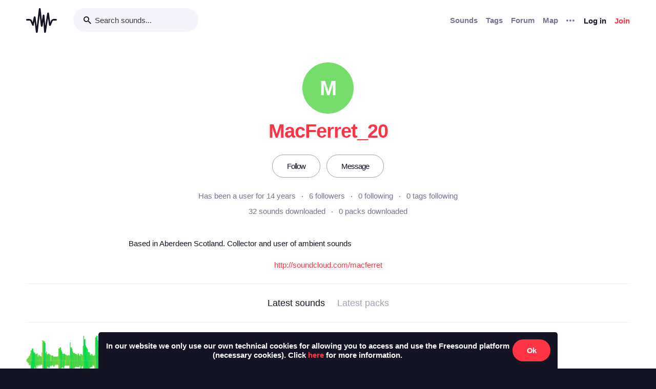

--- FILE ---
content_type: text/html; charset=utf-8
request_url: https://freesound.org/people/MacFerret_20/
body_size: 12915
content:



<!doctype html>
<html lang="en">
<head>
    <meta charset="utf-8">
    <meta name="viewport" content="width=0">
    <meta name="theme-color" content="#000000">
    <title>Freesound - MacFerret_20</title>
    <meta name="description" content="Freesound: collaborative database of creative-commons licensed sound for musicians and sound lovers. Have you freed your sound today?">
    <meta name="keywords" content="free, sound">
    <link rel="apple-touch-icon" sizes="180x180" href="/apple-touch-icon.png">
    <link rel="icon" type="image/png" sizes="32x32" href="/favicon-32x32.png">
    <link rel="icon" type="image/png" sizes="16x16" href="/favicon-16x16.png">
    <link rel="manifest" href="/site.webmanifest">
    <link rel="mask-icon" href="/safari-pinned-tab.svg" color="#fd5b65">
    <meta name="theme-color" content="#fd5b65">
    <meta name="msapplication-config" content="none" />
    
    
    
    
    <link id="style" rel="stylesheet" href="/static/bw-frontend/dist/index.c8468909e252.css">
    
    
</head>
<body>
    <noscript>
        You need to enable JavaScript to run this app.
    </noscript>
    

<div class="modal " id="loginModal" tabindex="-1" role="dialog" aria-label="Login modal" aria-hidden="true">
    <div class="modal-wrapper">
        <div class="modal-dialog modal-dialog-centered">
            <div class="modal-content">
                <div class="modal-header">
                    <span class="close" data-dismiss="modal" aria-label="Close">
                        <span class="bw-icon-close ">
    
</span>
                    </span>
                </div>
                <div class="modal-body">
                    
<div class="col-12">
    <div class="text-center">
        <h4 class="v-spacing-5">Log in to Freesound</h4>
        <form id="loginForm" class="bw-form bw-form-less-spacing" method="post" action="/home/login/"><input type="hidden" name="csrfmiddlewaretoken" value="qBOHoGCrSPNUHb65P4RSGSCMpLT215qnLIrbIH4v7ZOMPqGmHwaAdRtS60dnk7km">
            <p>
    <label for="id_username">Username:</label>
    <input type="text" name="username" autofocus autocapitalize="none" autocomplete="username" maxlength="150" placeholder="Enter your email or username" required id="id_username">
    
    
  </p>

  
  <p>
    <label for="id_password">Password:</label>
    <input type="password" name="password" autocomplete="current-password" placeholder="Enter your password" required id="id_password">
    
    
      
    
  </p>
            <input type="hidden" name="next" value="/people/MacFerret_20/" />
            <button type="submit" class="btn-primary v-spacing-top-2">Log in</button>
        </form>
    </div>
</div>

                </div>
                <div class="modal-footer">
                    
    <a class="v-spacing-top-3" data-toggle="problems-logging-in-modal">Problems logging in?</a>

                </div>
                <div class="modal-extra-info">
                    
    <a data-toggle="registration-modal">Don't have an account? Join now</a>

                </div>
            </div>
        </div>
    </div>
</div>
    

<div class="modal " id="problemsLoggingInModal" tabindex="-1" role="dialog" aria-label="Problems logging in modal" aria-hidden="true">
    <div class="modal-wrapper">
        <div class="modal-dialog modal-dialog-centered">
            <div class="modal-content">
                <div class="modal-header">
                    <span class="close" data-dismiss="modal" aria-label="Close">
                        <span class="bw-icon-close ">
    
</span>
                    </span>
                </div>
                <div class="modal-body">
                    
<div class="col-12">
    <div class="text-center">
        <h4 class="v-spacing-5">Problems logging in?</h4>
        <div class="text-grey v-spacing-top-negative-1 v-spacing-4">
            Enter your email or username below and we'll send you a link to help you login into your account.
        </div>
        <form id="problemsLoggingInModalForm" class="bw-form bw-form-less-spacing" method="post" action="/home/problems/"><input type="hidden" name="csrfmiddlewaretoken" value="qBOHoGCrSPNUHb65P4RSGSCMpLT215qnLIrbIH4v7ZOMPqGmHwaAdRtS60dnk7km">
            <p>
    
    <input type="text" name="username_or_email" maxlength="254" placeholder="Your email or username" required id="id_username_or_email">
    
    
      
    
  </p>
            <button id="recovery-account" type="submit" class="btn-primary v-spacing-top-2">Send me a link</button>
        </form>
    </div>
</div>

                </div>
                <div class="modal-footer">
                    
    <a class="v-spacing-top-3" data-link="loginModal"><span class="bw-icon-chevron bw-icon__chevron_left">
    
</span> Back to log in</a>

                </div>
                <div class="modal-extra-info">
                    
                </div>
            </div>
        </div>
    </div>
</div>
    

<div class="modal " id="feedbackRegistration" tabindex="-1" role="dialog" aria-label="Registration complete modal" aria-hidden="true">
    <div class="modal-wrapper">
        <div class="modal-dialog modal-dialog-centered">
            <div class="modal-content">
                <div class="modal-header">
                    <span class="close" data-dismiss="modal" aria-label="Close">
                        <span class="bw-icon-close ">
    
</span>
                    </span>
                </div>
                <div class="modal-body">
                    
<div class="col-12">
    <div class="text-center">
        <h4 class="v-spacing-5">Almost there!</h4>
        <p class="main-text">We've sent a verification link by email</p>
        <p class="secondary-text">Didn't receive the email? Check your Spam folder, it may have been caught by a filter. If you still don't see it, you can <a href="/home/reactivate/">resend the verification email</a>.</p>
    </div>
</div>

                </div>
                <div class="modal-footer">
                    
                </div>
                <div class="modal-extra-info">
                    
                </div>
            </div>
        </div>
    </div>
</div>
    

<div class="modal zindex2000" id="confirmationModal" tabindex="-1" role="dialog" aria-label="Confirmation modal" aria-hidden="true">
    <div class="modal-wrapper">
        <div class="modal-dialog modal-dialog-centered">
            <div class="modal-content">
                <div class="modal-header">
                    <span class="close" data-dismiss="modal" aria-label="Close">
                        <span class="bw-icon-close ">
    
</span>
                    </span>
                </div>
                <div class="modal-body">
                    
    <div class="text-center">
        <h4 id="confirmationModalTitle">Default title</h4>
        <div id="confirmationModalHelpText" class="v-spacing-top-2"></div>
        <div class="row v-spacing-top-4 v-spacing-3">
            <div class="col-4 offset-2">
                <form id="confirmationModalAcceptSubmitForm" method="post" action=""><input type="hidden" name="csrfmiddlewaretoken" value="qBOHoGCrSPNUHb65P4RSGSCMpLT215qnLIrbIH4v7ZOMPqGmHwaAdRtS60dnk7km">
                    <button type="submit" class="btn-primary">Yes</button>
                </form>
            </div>
            <div class="col-4">
                <button class="btn-secondary" data-dismiss="modal">Cancel</button>
            </div>
        </div>
    </div>

                </div>
                <div class="modal-footer">
                    
                </div>
                <div class="modal-extra-info">
                    
                </div>
            </div>
        </div>
    </div>
</div>
    <div id="genericModalWrapper"></div>
    <div class="toast" role="alert" aria-live="assertive" aria-atomic="true">
    <div class="toast-body"></div>
</div>
    <div class="notifications-wrapper"></div>
    
    <div class="bw-page" aria-hidden="false">
        
        
        
<nav class="bw-nav">
    <div class="container bw-nav__container">
        <form method="get" action="/search/">
        <div class="bw-nav__logo-search-container">
            <div class="bw-nav__logo">
                <a href="/" class="no-hover"></a>
            </div>
            <div class="input-wrapper">
                <input name="q" type="search" class="bw-nav__search" placeholder="Search sounds..." autocomplete="off" />
            </div>
        </div>
        </form>
        <ul class="bw-nav__actions" role="menu">
            <li class="bw-nav__action d-none d-lg-flex">
    <a class="bw-link--grey font-weight-bold" href="/browse/" role="menuitem">Sounds</a>
</li>
<li class="bw-nav__action d-none d-lg-flex">
    <a class="bw-link--grey font-weight-bold" href="/browse/tags/" role="menuitem">Tags</a>
</li>
<li class="bw-nav__action d-none d-lg-flex">
    <a class="bw-link--grey font-weight-bold" href="/forum/" role="menuitem">Forum</a>
</li>
<li class="bw-nav__action d-none d-lg-flex">
    <a class="bw-link--grey font-weight-bold" href="/browse/geotags/" role="menuitem">Map</a>
</li>
<li class="bw-nav__action dropdown">
    <a class="bw-link--grey bw-nav__menu dropdown-toggle no-hover bw-icon-ellipsis" id="three-dots-menu" aria-label="Menu"
       data-toggle="dropdown" tabindex="0"></a>
    <ul class="dropdown-menu" aria-labelledby="three-dots-menu">
        <li class="bw-nav__action dropdown-item d-lg-none">
            <a class="bw-link--black" href="/browse/">Sounds</a>
        </li>
        <li class="bw-nav__action dropdown-item">
            <a class="bw-link--black" href="/browse/packs/">Packs</a>
        </li>
        <li class="bw-nav__action dropdown-item d-lg-none">
            <a class="bw-link--black" href="/forum/">Forum</a>
        </li>
        <li class="bw-nav__action dropdown-item d-lg-none">
            <a class="bw-link--black" href="/browse/geotags/">Map</a>
        </li>
        <li class="bw-nav__action dropdown-item d-lg-none">
            <a class="bw-link--black" href="/browse/tags/">Tags</a>
        </li>
        <li class="bw-nav__action dropdown-item">
            <a class="bw-link--black" href="/browse/random/">Random sound</a>
        </li>
        <li class="bw-nav__action dropdown-item">
            <a class="bw-link--black" href="/charts/">Charts</a>
        </li>
        <li class="bw-nav__action dropdown-item d-lg-none">
            <a class="bw-link--black" href="/donations/donate/">Donate</a>
        </li>
        <li class="bw-nav__action dropdown-item">
            <a class="bw-link--grey" href="/help/faq/">Help</a>
        </li>
                
    </ul>
</li>

            



    <li class="bw-nav__action">
        <button class="btn-secondary" data-toggle="login-modal" data-target="#loginModal" role="menuitem">Log in</button>
    </li>
    <li class="bw-nav__action d-none d-lg-flex">
        <button class="btn-primary" data-toggle="registration-modal" data-target="#registerModal" role="menuitem">Join</button>
    </li>


        </ul>
    </div>
</nav>
        
        
    <div class="container">
        <div class="row navbar-space-filler v-spacing-top-6 v-spacing-2 bw-profile__hero">
            <div>
                
    <div class="no-avatar text-white opacity-080 " style="background-color:rgb(84, 213, 72);width:100px;height:100px;line-height:100px;font-size:40px;">
        M
    </div>

            </div>
            <div class="bw-profile__username v-spacing-top-2 ">
                <h1>MacFerret_20</h1>
            </div>
            
            <div class="v-spacing-top-4 v-spacing-4 middle padding-left-2 padding-right-2">
                
                    
                        <a class="no-hover text-center btn-inverse btn-profile-adapt" href="/follow/follow_user/MacFerret_20/?next=/people/MacFerret_20/">Follow</a>
                    
                    <a class="no-hover text-center btn-inverse h-spacing-left-2 btn-profile-adapt" href="/home/messages/new/MacFerret_20/">Message</a>
                
                
            </div>
            <div class="v-spacing-2">
                <div class="bw-profile__stats padding-left-4 padding-right-4">
                    <div class="text-grey">Has been a user for 14 years</div>
                    <div><a id="user-followers-button" data-modal-activation-param="followers" data-modal-content-url="/people/MacFerret_20/followers/?ajax=1&page=1" href="javascript:void(0);">6 followers</a></div>
                    <div><a id="user-following-users-button" data-modal-activation-param="following" data-modal-content-url="/people/MacFerret_20/following_users/?ajax=1&page=1" href="javascript:void(0);">0 following</a></div>
                    <div><a id="user-following-tags-button" data-modal-activation-param="followingTags" data-modal-content-url="/people/MacFerret_20/following_tags/?ajax=1&page=1" href="javascript:void(0);">0 tags following</a></div>
                </div>
                
                
                <div class="bw-profile__stats v-spacing-top-1 padding-left-4 padding-right-4">
                    <div><a data-toggle="modal-default" data-modal-content-url="/people/MacFerret_20/downloaded_sounds/?ajax=1" data-modal-activation-param="downloaded_sounds" href="javascript:void(0);" >32 sounds downloaded</a></div>
                    <div><a data-toggle="modal-default" data-modal-content-url="/people/MacFerret_20/downloaded_packs/?ajax=1" data-modal-activation-param="downloaded_packs" href="javascript:void(0);" >0 packs downloaded</a></div>
                </div>
            </div>
            
            <div class="bw-profile__description v-spacing-top-2 v-spacing-2">
                
                    <div class="col-md-8 offset-md-2">
                        <p>Based in Aberdeen Scotland. Collector and user of ambient sounds</p>
                    </div>
                
                
                    <div class="v-spacing-top-3 text-center">
                        <a href="http://soundcloud.com/macferret" rel="nofollow">http://soundcloud.com/macferret</a>
                    </div>
                
            </div>
            
            
            
        </div>
        <div class="divider-light"></div>
        <div class="row bw-profile__taps_nav">
            <ol>
                <li class="active" data-toggle="tap" data-target="#sounds">Latest sounds</li>
                <li data-toggle="tap" data-target="#packs">Latest packs</li>
                
            </ol>
        </div>
        <div class="divider-light"></div>
        <div class="row">
            <div class="col-md-8 v-spacing-top-4">
                <div class="bw-profile__tap_container bw-profile__tap_container__active" id="sounds">
                    
                        <div class="row">
                            
                                <div class="col-6 col-lg-4">
                                    




    
        
        
        <div class="v-spacing-3 overflow-hidden " aria-label="Sound 3rdDonCrossDrips2b.aif by MacFerret_20">
            <div
    class="bw-player"
    data-sound-id="420685"
    data-size="small"

    data-collection="false"
    data-collection-modal-content-url="" 
    

    data-bookmark="true"
    data-bookmark-modal-url="/home/bookmarks/get_form_for_sound/420685/"
    data-add-bookmark-url="/home/bookmarks/add/420685/"

    data-similar-sounds="true"
    data-similar-sounds-modal-url="/people/MacFerret_20/sounds/420685/similar/?ajax=1"
    data-remix-group="false"
    data-remix-group-modal-url="/people/MacFerret_20/sounds/420685/remixes/?ajax=1"
    data-mp3="https://cdn.freesound.org/previews/420/420685_2587501-lq.mp3"
    data-ogg="https://cdn.freesound.org/previews/420/420685_2587501-lq.ogg"
    data-waveform="https://cdn.freesound.org/displays/420/420685_2587501_wave_bw_M.png"
    data-spectrum="https://cdn.freesound.org/displays/420/420685_2587501_spec_bw_M.jpg"
    data-title="3rdDonCrossDrips2b.aif"
    data-duration="20.7656"
    data-samplerate="44100.0"
    data-show-milliseconds="false"
    data-favorite="false"
    data-num-comments="0" 
    data-num-downloads="68" 
    
    tabindex="0">  
</div>
            
            <div class="display-none bw-player__rate__widget">
<div class="bw-rating__container" 
    data-show-added-rating-on-save="false" 
    
    aria-label="Average rating of 5.0">
    
        
            <input class="bw-rating__input" type="radio" name="rate-420685" data-rate-url="/people/MacFerret_20/sounds/420685/rate/5/" id="rate-420685-5" value="5">
            <label for="rate-420685-5" data-value="5" aria-label="Rate sound 5 stars">
        
            
                <span class="bw-icon-star text-red">
    
</span>
            
        
            </label>
        
    
        
            <input class="bw-rating__input" type="radio" name="rate-420685" data-rate-url="/people/MacFerret_20/sounds/420685/rate/4/" id="rate-420685-4" value="4">
            <label for="rate-420685-4" data-value="4" aria-label="Rate sound 4 stars">
        
            
                <span class="bw-icon-star text-red">
    
</span>
            
        
            </label>
        
    
        
            <input class="bw-rating__input" type="radio" name="rate-420685" data-rate-url="/people/MacFerret_20/sounds/420685/rate/3/" id="rate-420685-3" value="3">
            <label for="rate-420685-3" data-value="3" aria-label="Rate sound 3 stars">
        
            
                <span class="bw-icon-star text-red">
    
</span>
            
        
            </label>
        
    
        
            <input class="bw-rating__input" type="radio" name="rate-420685" data-rate-url="/people/MacFerret_20/sounds/420685/rate/2/" id="rate-420685-2" value="2">
            <label for="rate-420685-2" data-value="2" aria-label="Rate sound 2 stars">
        
            
                <span class="bw-icon-star text-red">
    
</span>
            
        
            </label>
        
    
        
            <input class="bw-rating__input" type="radio" name="rate-420685" data-rate-url="/people/MacFerret_20/sounds/420685/rate/1/" id="rate-420685-1" value="1">
            <label for="rate-420685-1" data-value="1" aria-label="Rate sound 1 star">
        
            
                <span class="bw-icon-star text-red">
    
</span>
            
        
            </label>
        
    
</div></div>
            <div class="between line-height-percentage-150 v-spacing-top-1">
                <h5 class="ellipsis">
                    <a class="bw-link--black" href="/people/MacFerret_20/sounds/420685/" title="3rdDonCrossDrips2b.aif">3rdDonCrossDrips2b.aif</a>
                </h5>
                

<div class="right text-light-grey col-auto" style="max-height: 22px;overflow: hidden;padding-right:0px!important;padding-left:0px!important;">                    
    
    <div class="h-spacing-left-1" title="68 downloads">
        <a href="javascript:void(0)" data-toggle="modal-default" data-modal-content-url="/people/MacFerret_20/sounds/420685/downloaders/?ajax=1" class="bw-link--grey-light">
            <span class="bw-icon-download" style="font-size:90%;"></span> 68
        </a>
    </div>
    
    
    
    
    <div class="h-spacing-left-1" title="Geotag: Aberdeen, Aberdeen City, Scotland, United Kingdom">
        <a href="javascript:void(0)" data-toggle="modal-default" data-modal-content-url="/people/MacFerret_20/sounds/420685/geotag/?ajax=1" class="bw-link--grey-light">
            <span class="bw-icon-pin"></span>
        </a>
    </div>
    
    <div class="h-spacing-left-1" title="License: ">
        <span class="bw-icon-by-nc"></span>
    </div>
    
    <div class="h-spacing-left-1" title="Overall rating (3 ratings)">
        <span class="bw-icon-star"></span><span class="bw-rating__avg"> 5.0</span>
    </div>
    
</div>
            </div>
            <div class="between">
                <div class="ellipsis">
                    <a href="/people/MacFerret_20/" title="Username: MacFerret_20">MacFerret_20</a>
                </div>
                
            </div>
            <div>
                <span class="text-grey timesince-target">March 4th, 2018</span>
            </div>
            
                
                <div class="v-spacing-top-1 bw-player__description-height" title="Deeper percussive sounds under Diamond bridge as traffic passes above and water drips into drainage channel">
                    Deeper percussive sounds under Diamond bridge as traff…
                </div>
                
            
            
        </div>
        
        
        
        

    

                                </div>
                            
                                <div class="col-6 col-lg-4">
                                    




    
        
        
        <div class="v-spacing-3 overflow-hidden " aria-label="Sound 3rdDonCrossDrips1c.aif by MacFerret_20">
            <div
    class="bw-player"
    data-sound-id="420684"
    data-size="small"

    data-collection="false"
    data-collection-modal-content-url="" 
    

    data-bookmark="true"
    data-bookmark-modal-url="/home/bookmarks/get_form_for_sound/420684/"
    data-add-bookmark-url="/home/bookmarks/add/420684/"

    data-similar-sounds="true"
    data-similar-sounds-modal-url="/people/MacFerret_20/sounds/420684/similar/?ajax=1"
    data-remix-group="false"
    data-remix-group-modal-url="/people/MacFerret_20/sounds/420684/remixes/?ajax=1"
    data-mp3="https://cdn.freesound.org/previews/420/420684_2587501-lq.mp3"
    data-ogg="https://cdn.freesound.org/previews/420/420684_2587501-lq.ogg"
    data-waveform="https://cdn.freesound.org/displays/420/420684_2587501_wave_bw_M.png"
    data-spectrum="https://cdn.freesound.org/displays/420/420684_2587501_spec_bw_M.jpg"
    data-title="3rdDonCrossDrips1c.aif"
    data-duration="28.176"
    data-samplerate="44100.0"
    data-show-milliseconds="false"
    data-favorite="false"
    data-num-comments="0" 
    data-num-downloads="56" 
    
    tabindex="0">  
</div>
            
            <div class="display-none bw-player__rate__widget">
<div class="bw-rating__container" 
    data-show-added-rating-on-save="false" 
    
    title="Average rating not shown as there are not enough ratings" aria-label="Not enough ratings to show average">
    
        
            <input class="bw-rating__input" type="radio" name="rate-420684" data-rate-url="/people/MacFerret_20/sounds/420684/rate/5/" id="rate-420684-5" value="5">
            <label for="rate-420684-5" data-value="5" aria-label="Rate sound 5 stars">
        
            
                <span class="bw-icon-star text-light-grey">
    
</span>
            
        
            </label>
        
    
        
            <input class="bw-rating__input" type="radio" name="rate-420684" data-rate-url="/people/MacFerret_20/sounds/420684/rate/4/" id="rate-420684-4" value="4">
            <label for="rate-420684-4" data-value="4" aria-label="Rate sound 4 stars">
        
            
                <span class="bw-icon-star text-light-grey">
    
</span>
            
        
            </label>
        
    
        
            <input class="bw-rating__input" type="radio" name="rate-420684" data-rate-url="/people/MacFerret_20/sounds/420684/rate/3/" id="rate-420684-3" value="3">
            <label for="rate-420684-3" data-value="3" aria-label="Rate sound 3 stars">
        
            
                <span class="bw-icon-star text-light-grey">
    
</span>
            
        
            </label>
        
    
        
            <input class="bw-rating__input" type="radio" name="rate-420684" data-rate-url="/people/MacFerret_20/sounds/420684/rate/2/" id="rate-420684-2" value="2">
            <label for="rate-420684-2" data-value="2" aria-label="Rate sound 2 stars">
        
            
                <span class="bw-icon-star text-light-grey">
    
</span>
            
        
            </label>
        
    
        
            <input class="bw-rating__input" type="radio" name="rate-420684" data-rate-url="/people/MacFerret_20/sounds/420684/rate/1/" id="rate-420684-1" value="1">
            <label for="rate-420684-1" data-value="1" aria-label="Rate sound 1 star">
        
            
                <span class="bw-icon-star text-light-grey">
    
</span>
            
        
            </label>
        
    
</div></div>
            <div class="between line-height-percentage-150 v-spacing-top-1">
                <h5 class="ellipsis">
                    <a class="bw-link--black" href="/people/MacFerret_20/sounds/420684/" title="3rdDonCrossDrips1c.aif">3rdDonCrossDrips1c.aif</a>
                </h5>
                

<div class="right text-light-grey col-auto" style="max-height: 22px;overflow: hidden;padding-right:0px!important;padding-left:0px!important;">                    
    
    <div class="h-spacing-left-1" title="56 downloads">
        <a href="javascript:void(0)" data-toggle="modal-default" data-modal-content-url="/people/MacFerret_20/sounds/420684/downloaders/?ajax=1" class="bw-link--grey-light">
            <span class="bw-icon-download" style="font-size:90%;"></span> 56
        </a>
    </div>
    
    
    
    
    <div class="h-spacing-left-1" title="Geotag: Aberdeen, Aberdeen City, Scotland, United Kingdom">
        <a href="javascript:void(0)" data-toggle="modal-default" data-modal-content-url="/people/MacFerret_20/sounds/420684/geotag/?ajax=1" class="bw-link--grey-light">
            <span class="bw-icon-pin"></span>
        </a>
    </div>
    
    <div class="h-spacing-left-1" title="License: ">
        <span class="bw-icon-by-nc"></span>
    </div>
    
</div>
            </div>
            <div class="between">
                <div class="ellipsis">
                    <a href="/people/MacFerret_20/" title="Username: MacFerret_20">MacFerret_20</a>
                </div>
                
            </div>
            <div>
                <span class="text-grey timesince-target">March 4th, 2018</span>
            </div>
            
                
                <div class="v-spacing-top-1 bw-player__description-height" title="Snow melt driping into drain below Diamond Bridge as traffic passes above giving percussive sounds. Gulls overhead">
                    Snow melt driping into drain below Diamond Bridge as t…
                </div>
                
            
            
        </div>
        
        
        
        

    

                                </div>
                            
                                <div class="col-6 col-lg-4">
                                    




    
        
        
        <div class="v-spacing-3 overflow-hidden " aria-label="Sound Dec13_ClatteryBridgeAl.aif by MacFerret_20">
            <div
    class="bw-player"
    data-sound-id="232345"
    data-size="small"

    data-collection="false"
    data-collection-modal-content-url="" 
    

    data-bookmark="true"
    data-bookmark-modal-url="/home/bookmarks/get_form_for_sound/232345/"
    data-add-bookmark-url="/home/bookmarks/add/232345/"

    data-similar-sounds="true"
    data-similar-sounds-modal-url="/people/MacFerret_20/sounds/232345/similar/?ajax=1"
    data-remix-group="false"
    data-remix-group-modal-url="/people/MacFerret_20/sounds/232345/remixes/?ajax=1"
    data-mp3="https://cdn.freesound.org/previews/232/232345_2587501-lq.mp3"
    data-ogg="https://cdn.freesound.org/previews/232/232345_2587501-lq.ogg"
    data-waveform="https://cdn.freesound.org/displays/232/232345_2587501_wave_bw_M.png"
    data-spectrum="https://cdn.freesound.org/displays/232/232345_2587501_spec_bw_M.jpg"
    data-title="Dec13_ClatteryBridgeAl.aif"
    data-duration="59.062"
    data-samplerate="44100.0"
    data-show-milliseconds="false"
    data-favorite="false"
    data-num-comments="0" 
    data-num-downloads="165" 
    
    tabindex="0">  
</div>
            
            <div class="display-none bw-player__rate__widget">
<div class="bw-rating__container" 
    data-show-added-rating-on-save="false" 
    
    title="Average rating not shown as there are not enough ratings" aria-label="Not enough ratings to show average">
    
        
            <input class="bw-rating__input" type="radio" name="rate-232345" data-rate-url="/people/MacFerret_20/sounds/232345/rate/5/" id="rate-232345-5" value="5">
            <label for="rate-232345-5" data-value="5" aria-label="Rate sound 5 stars">
        
            
                <span class="bw-icon-star text-light-grey">
    
</span>
            
        
            </label>
        
    
        
            <input class="bw-rating__input" type="radio" name="rate-232345" data-rate-url="/people/MacFerret_20/sounds/232345/rate/4/" id="rate-232345-4" value="4">
            <label for="rate-232345-4" data-value="4" aria-label="Rate sound 4 stars">
        
            
                <span class="bw-icon-star text-light-grey">
    
</span>
            
        
            </label>
        
    
        
            <input class="bw-rating__input" type="radio" name="rate-232345" data-rate-url="/people/MacFerret_20/sounds/232345/rate/3/" id="rate-232345-3" value="3">
            <label for="rate-232345-3" data-value="3" aria-label="Rate sound 3 stars">
        
            
                <span class="bw-icon-star text-light-grey">
    
</span>
            
        
            </label>
        
    
        
            <input class="bw-rating__input" type="radio" name="rate-232345" data-rate-url="/people/MacFerret_20/sounds/232345/rate/2/" id="rate-232345-2" value="2">
            <label for="rate-232345-2" data-value="2" aria-label="Rate sound 2 stars">
        
            
                <span class="bw-icon-star text-light-grey">
    
</span>
            
        
            </label>
        
    
        
            <input class="bw-rating__input" type="radio" name="rate-232345" data-rate-url="/people/MacFerret_20/sounds/232345/rate/1/" id="rate-232345-1" value="1">
            <label for="rate-232345-1" data-value="1" aria-label="Rate sound 1 star">
        
            
                <span class="bw-icon-star text-light-grey">
    
</span>
            
        
            </label>
        
    
</div></div>
            <div class="between line-height-percentage-150 v-spacing-top-1">
                <h5 class="ellipsis">
                    <a class="bw-link--black" href="/people/MacFerret_20/sounds/232345/" title="Dec13_ClatteryBridgeAl.aif">Dec13_ClatteryBridgeAl.aif</a>
                </h5>
                
            </div>
            <div class="between">
                <div class="ellipsis">
                    <a href="/people/MacFerret_20/" title="Username: MacFerret_20">MacFerret_20</a>
                </div>
                

<div class="right text-light-grey col-auto" style="max-height: 22px;overflow: hidden;padding-right:0px!important;padding-left:0px!important;">                    
    
    <div class="h-spacing-left-1" title="165 downloads">
        <a href="javascript:void(0)" data-toggle="modal-default" data-modal-content-url="/people/MacFerret_20/sounds/232345/downloaders/?ajax=1" class="bw-link--grey-light">
            <span class="bw-icon-download" style="font-size:90%;"></span> 165
        </a>
    </div>
    
    
    
    
    <div class="h-spacing-left-1" title="Geotag: Prudhoe, Northumberland, England, United Kingdom">
        <a href="javascript:void(0)" data-toggle="modal-default" data-modal-content-url="/people/MacFerret_20/sounds/232345/geotag/?ajax=1" class="bw-link--grey-light">
            <span class="bw-icon-pin"></span>
        </a>
    </div>
    
    <div class="h-spacing-left-1" title="License: ">
        <span class="bw-icon-by-nc"></span>
    </div>
    
</div>
            </div>
            <div>
                <span class="text-grey timesince-target">April 5th, 2014</span>
            </div>
            
                
                <div class="v-spacing-top-1 bw-player__description-height" title="Cars going across the Ovingham to Prudhoe single track bridge across the River Tyne in Northumberland (UK). The bridge has metal plate decking which is screwed / bolted together, as such the speed limit is restricted to 10mph, very few seem to observe it... causing the bridge to sway at times. Recorded late at night from separated walkway using Olympus LS3 and internal mics.">
                    Cars going across the Ovingham to Prudhoe single track…
                </div>
                
            
            
        </div>
        
        
        
        

    

                                </div>
                            
                                <div class="col-6 col-lg-4">
                                    




    
        
        
        <div class="v-spacing-3 overflow-hidden " aria-label="Sound DH14_TraffLights1.aif by MacFerret_20">
            <div
    class="bw-player"
    data-sound-id="231937"
    data-size="small"

    data-collection="false"
    data-collection-modal-content-url="" 
    

    data-bookmark="true"
    data-bookmark-modal-url="/home/bookmarks/get_form_for_sound/231937/"
    data-add-bookmark-url="/home/bookmarks/add/231937/"

    data-similar-sounds="true"
    data-similar-sounds-modal-url="/people/MacFerret_20/sounds/231937/similar/?ajax=1"
    data-remix-group="false"
    data-remix-group-modal-url="/people/MacFerret_20/sounds/231937/remixes/?ajax=1"
    data-mp3="https://cdn.freesound.org/previews/231/231937_2587501-lq.mp3"
    data-ogg="https://cdn.freesound.org/previews/231/231937_2587501-lq.ogg"
    data-waveform="https://cdn.freesound.org/displays/231/231937_2587501_wave_bw_M.png"
    data-spectrum="https://cdn.freesound.org/displays/231/231937_2587501_spec_bw_M.jpg"
    data-title="DH14_TraffLights1.aif"
    data-duration="65.8057"
    data-samplerate="44100.0"
    data-show-milliseconds="false"
    data-favorite="false"
    data-num-comments="0" 
    data-num-downloads="112" 
    
    tabindex="0">  
</div>
            
            <div class="display-none bw-player__rate__widget">
<div class="bw-rating__container" 
    data-show-added-rating-on-save="false" 
    
    title="Average rating not shown as there are not enough ratings" aria-label="Not enough ratings to show average">
    
        
            <input class="bw-rating__input" type="radio" name="rate-231937" data-rate-url="/people/MacFerret_20/sounds/231937/rate/5/" id="rate-231937-5" value="5">
            <label for="rate-231937-5" data-value="5" aria-label="Rate sound 5 stars">
        
            
                <span class="bw-icon-star text-light-grey">
    
</span>
            
        
            </label>
        
    
        
            <input class="bw-rating__input" type="radio" name="rate-231937" data-rate-url="/people/MacFerret_20/sounds/231937/rate/4/" id="rate-231937-4" value="4">
            <label for="rate-231937-4" data-value="4" aria-label="Rate sound 4 stars">
        
            
                <span class="bw-icon-star text-light-grey">
    
</span>
            
        
            </label>
        
    
        
            <input class="bw-rating__input" type="radio" name="rate-231937" data-rate-url="/people/MacFerret_20/sounds/231937/rate/3/" id="rate-231937-3" value="3">
            <label for="rate-231937-3" data-value="3" aria-label="Rate sound 3 stars">
        
            
                <span class="bw-icon-star text-light-grey">
    
</span>
            
        
            </label>
        
    
        
            <input class="bw-rating__input" type="radio" name="rate-231937" data-rate-url="/people/MacFerret_20/sounds/231937/rate/2/" id="rate-231937-2" value="2">
            <label for="rate-231937-2" data-value="2" aria-label="Rate sound 2 stars">
        
            
                <span class="bw-icon-star text-light-grey">
    
</span>
            
        
            </label>
        
    
        
            <input class="bw-rating__input" type="radio" name="rate-231937" data-rate-url="/people/MacFerret_20/sounds/231937/rate/1/" id="rate-231937-1" value="1">
            <label for="rate-231937-1" data-value="1" aria-label="Rate sound 1 star">
        
            
                <span class="bw-icon-star text-light-grey">
    
</span>
            
        
            </label>
        
    
</div></div>
            <div class="between line-height-percentage-150 v-spacing-top-1">
                <h5 class="ellipsis">
                    <a class="bw-link--black" href="/people/MacFerret_20/sounds/231937/" title="DH14_TraffLights1.aif">DH14_TraffLights1.aif</a>
                </h5>
                

<div class="right text-light-grey col-auto" style="max-height: 22px;overflow: hidden;padding-right:0px!important;padding-left:0px!important;">                    
    
    <div class="h-spacing-left-1" title="112 downloads">
        <a href="javascript:void(0)" data-toggle="modal-default" data-modal-content-url="/people/MacFerret_20/sounds/231937/downloaders/?ajax=1" class="bw-link--grey-light">
            <span class="bw-icon-download" style="font-size:90%;"></span> 112
        </a>
    </div>
    
    
    
    <div class="h-spacing-left-1" title="Pack: Netherlands">
        <a href="/people/MacFerret_20/packs/14201/" class="bw-link--grey-light">
            <span class="bw-icon-stack"></span>
        </a>
    </div>
    
    
    <div class="h-spacing-left-1" title="License: ">
        <span class="bw-icon-by-nc"></span>
    </div>
    
</div>
            </div>
            <div class="between">
                <div class="ellipsis">
                    <a href="/people/MacFerret_20/" title="Username: MacFerret_20">MacFerret_20</a>
                </div>
                
            </div>
            <div>
                <span class="text-grey timesince-target">April 1st, 2014</span>
            </div>
            
                
                <div class="v-spacing-top-1 bw-player__description-height" title="Traffic lights ticking in Scheveningen, Den Haag, the Netherlands -  indicating when to cross. With trams and associated bells, bicycles, motorbikes etc. (Olympus LS3 and OKM binaural mics).">
                    Traffic lights ticking in Scheveningen, Den Haag, the …
                </div>
                
            
            
        </div>
        
        
        
        

    

                                </div>
                            
                                <div class="col-6 col-lg-4">
                                    




    
        
        
        <div class="v-spacing-3 overflow-hidden " aria-label="Sound DH14_TraffLights2.aif by MacFerret_20">
            <div
    class="bw-player"
    data-sound-id="231936"
    data-size="small"

    data-collection="false"
    data-collection-modal-content-url="" 
    

    data-bookmark="true"
    data-bookmark-modal-url="/home/bookmarks/get_form_for_sound/231936/"
    data-add-bookmark-url="/home/bookmarks/add/231936/"

    data-similar-sounds="true"
    data-similar-sounds-modal-url="/people/MacFerret_20/sounds/231936/similar/?ajax=1"
    data-remix-group="false"
    data-remix-group-modal-url="/people/MacFerret_20/sounds/231936/remixes/?ajax=1"
    data-mp3="https://cdn.freesound.org/previews/231/231936_2587501-lq.mp3"
    data-ogg="https://cdn.freesound.org/previews/231/231936_2587501-lq.ogg"
    data-waveform="https://cdn.freesound.org/displays/231/231936_2587501_wave_bw_M.png"
    data-spectrum="https://cdn.freesound.org/displays/231/231936_2587501_spec_bw_M.jpg"
    data-title="DH14_TraffLights2.aif"
    data-duration="23.0"
    data-samplerate="44100.0"
    data-show-milliseconds="false"
    data-favorite="false"
    data-num-comments="5" 
    data-num-downloads="3259" 
    
    tabindex="0">  
</div>
            
            <div class="display-none bw-player__rate__widget">
<div class="bw-rating__container" 
    data-show-added-rating-on-save="false" 
    
    aria-label="Average rating of 2.9">
    
        
            <input class="bw-rating__input" type="radio" name="rate-231936" data-rate-url="/people/MacFerret_20/sounds/231936/rate/5/" id="rate-231936-5" value="5">
            <label for="rate-231936-5" data-value="5" aria-label="Rate sound 5 stars">
        
            
                <span class="bw-icon-star text-light-grey">
    
</span>
            
        
            </label>
        
    
        
            <input class="bw-rating__input" type="radio" name="rate-231936" data-rate-url="/people/MacFerret_20/sounds/231936/rate/4/" id="rate-231936-4" value="4">
            <label for="rate-231936-4" data-value="4" aria-label="Rate sound 4 stars">
        
            
                <span class="bw-icon-star text-light-grey">
    
</span>
            
        
            </label>
        
    
        
            <input class="bw-rating__input" type="radio" name="rate-231936" data-rate-url="/people/MacFerret_20/sounds/231936/rate/3/" id="rate-231936-3" value="3">
            <label for="rate-231936-3" data-value="3" aria-label="Rate sound 3 stars">
        
            
                <span class="bw-icon-half-star text-red">
    
        <span class="path1"></span><span class="path2"></span>
        
    
</span>
            
        
            </label>
        
    
        
            <input class="bw-rating__input" type="radio" name="rate-231936" data-rate-url="/people/MacFerret_20/sounds/231936/rate/2/" id="rate-231936-2" value="2">
            <label for="rate-231936-2" data-value="2" aria-label="Rate sound 2 stars">
        
            
                <span class="bw-icon-star text-red">
    
</span>
            
        
            </label>
        
    
        
            <input class="bw-rating__input" type="radio" name="rate-231936" data-rate-url="/people/MacFerret_20/sounds/231936/rate/1/" id="rate-231936-1" value="1">
            <label for="rate-231936-1" data-value="1" aria-label="Rate sound 1 star">
        
            
                <span class="bw-icon-star text-red">
    
</span>
            
        
            </label>
        
    
</div></div>
            <div class="between line-height-percentage-150 v-spacing-top-1">
                <h5 class="ellipsis">
                    <a class="bw-link--black" href="/people/MacFerret_20/sounds/231936/" title="DH14_TraffLights2.aif">DH14_TraffLights2.aif</a>
                </h5>
                
            </div>
            <div class="between">
                <div class="ellipsis">
                    <a href="/people/MacFerret_20/" title="Username: MacFerret_20">MacFerret_20</a>
                </div>
                

<div class="right text-light-grey col-auto" style="max-height: 22px;overflow: hidden;padding-right:0px!important;padding-left:0px!important;">                    
    
    <div class="h-spacing-left-1" title="3259 downloads">
        <a href="javascript:void(0)" data-toggle="modal-default" data-modal-content-url="/people/MacFerret_20/sounds/231936/downloaders/?ajax=1" class="bw-link--grey-light">
            <span class="bw-icon-download" style="font-size:90%;"></span> 3.3K
        </a>
    </div>
    
    
    <div class="h-spacing-left-1" title="5 comments">
        <a href="javascript:void(0)" data-toggle="modal-default" data-modal-content-url="/people/MacFerret_20/sounds/231936/comments/?ajax=1" class="bw-link--grey-light">
            <span class="bw-icon-comments" style="font-size:90%;"></span> 5
        </a>
    </div>
    
    
    <div class="h-spacing-left-1" title="Pack: Netherlands">
        <a href="/people/MacFerret_20/packs/14201/" class="bw-link--grey-light">
            <span class="bw-icon-stack"></span>
        </a>
    </div>
    
    
    <div class="h-spacing-left-1" title="Geotag: Den Haag, South Holland, Netherlands">
        <a href="javascript:void(0)" data-toggle="modal-default" data-modal-content-url="/people/MacFerret_20/sounds/231936/geotag/?ajax=1" class="bw-link--grey-light">
            <span class="bw-icon-pin"></span>
        </a>
    </div>
    
    <div class="h-spacing-left-1" title="License: ">
        <span class="bw-icon-by-nc"></span>
    </div>
    
    <div class="h-spacing-left-1" title="Overall rating (11 ratings)">
        <span class="bw-icon-star"></span><span class="bw-rating__avg"> 2.9</span>
    </div>
    
</div>
            </div>
            <div>
                <span class="text-grey timesince-target">April 1st, 2014</span>
            </div>
            
                
                <div class="v-spacing-top-1 bw-player__description-height" title="Traffic lights ticking in Scheveningen, Den Haag, the Netherlands -  indicating when to cross. Crossing to opposite side of road. (Olympus LS3 and OKM binaural mics).">
                    Traffic lights ticking in Scheveningen, Den Haag, the …
                </div>
                
            
            
        </div>
        
        
        
        

    

                                </div>
                            
                                <div class="col-6 col-lg-4">
                                    




    
        
        
        <div class="v-spacing-3 overflow-hidden " aria-label="Sound DH14_ScvBells1.aif by MacFerret_20">
            <div
    class="bw-player"
    data-sound-id="231715"
    data-size="small"

    data-collection="false"
    data-collection-modal-content-url="" 
    

    data-bookmark="true"
    data-bookmark-modal-url="/home/bookmarks/get_form_for_sound/231715/"
    data-add-bookmark-url="/home/bookmarks/add/231715/"

    data-similar-sounds="true"
    data-similar-sounds-modal-url="/people/MacFerret_20/sounds/231715/similar/?ajax=1"
    data-remix-group="false"
    data-remix-group-modal-url="/people/MacFerret_20/sounds/231715/remixes/?ajax=1"
    data-mp3="https://cdn.freesound.org/previews/231/231715_2587501-lq.mp3"
    data-ogg="https://cdn.freesound.org/previews/231/231715_2587501-lq.ogg"
    data-waveform="https://cdn.freesound.org/displays/231/231715_2587501_wave_bw_M.png"
    data-spectrum="https://cdn.freesound.org/displays/231/231715_2587501_spec_bw_M.jpg"
    data-title="DH14_ScvBells1.aif"
    data-duration="87.0"
    data-samplerate="44100.0"
    data-show-milliseconds="false"
    data-favorite="false"
    data-num-comments="0" 
    data-num-downloads="135" 
    
    tabindex="0">  
</div>
            
            <div class="display-none bw-player__rate__widget">
<div class="bw-rating__container" 
    data-show-added-rating-on-save="false" 
    
    title="Average rating not shown as there are not enough ratings" aria-label="Not enough ratings to show average">
    
        
            <input class="bw-rating__input" type="radio" name="rate-231715" data-rate-url="/people/MacFerret_20/sounds/231715/rate/5/" id="rate-231715-5" value="5">
            <label for="rate-231715-5" data-value="5" aria-label="Rate sound 5 stars">
        
            
                <span class="bw-icon-star text-light-grey">
    
</span>
            
        
            </label>
        
    
        
            <input class="bw-rating__input" type="radio" name="rate-231715" data-rate-url="/people/MacFerret_20/sounds/231715/rate/4/" id="rate-231715-4" value="4">
            <label for="rate-231715-4" data-value="4" aria-label="Rate sound 4 stars">
        
            
                <span class="bw-icon-star text-light-grey">
    
</span>
            
        
            </label>
        
    
        
            <input class="bw-rating__input" type="radio" name="rate-231715" data-rate-url="/people/MacFerret_20/sounds/231715/rate/3/" id="rate-231715-3" value="3">
            <label for="rate-231715-3" data-value="3" aria-label="Rate sound 3 stars">
        
            
                <span class="bw-icon-star text-light-grey">
    
</span>
            
        
            </label>
        
    
        
            <input class="bw-rating__input" type="radio" name="rate-231715" data-rate-url="/people/MacFerret_20/sounds/231715/rate/2/" id="rate-231715-2" value="2">
            <label for="rate-231715-2" data-value="2" aria-label="Rate sound 2 stars">
        
            
                <span class="bw-icon-star text-light-grey">
    
</span>
            
        
            </label>
        
    
        
            <input class="bw-rating__input" type="radio" name="rate-231715" data-rate-url="/people/MacFerret_20/sounds/231715/rate/1/" id="rate-231715-1" value="1">
            <label for="rate-231715-1" data-value="1" aria-label="Rate sound 1 star">
        
            
                <span class="bw-icon-star text-light-grey">
    
</span>
            
        
            </label>
        
    
</div></div>
            <div class="between line-height-percentage-150 v-spacing-top-1">
                <h5 class="ellipsis">
                    <a class="bw-link--black" href="/people/MacFerret_20/sounds/231715/" title="DH14_ScvBells1.aif">DH14_ScvBells1.aif</a>
                </h5>
                

<div class="right text-light-grey col-auto" style="max-height: 22px;overflow: hidden;padding-right:0px!important;padding-left:0px!important;">                    
    
    <div class="h-spacing-left-1" title="135 downloads">
        <a href="javascript:void(0)" data-toggle="modal-default" data-modal-content-url="/people/MacFerret_20/sounds/231715/downloaders/?ajax=1" class="bw-link--grey-light">
            <span class="bw-icon-download" style="font-size:90%;"></span> 135
        </a>
    </div>
    
    
    
    <div class="h-spacing-left-1" title="Pack: Netherlands">
        <a href="/people/MacFerret_20/packs/14201/" class="bw-link--grey-light">
            <span class="bw-icon-stack"></span>
        </a>
    </div>
    
    
    <div class="h-spacing-left-1" title="Geotag: Den Haag, South Holland, Netherlands">
        <a href="javascript:void(0)" data-toggle="modal-default" data-modal-content-url="/people/MacFerret_20/sounds/231715/geotag/?ajax=1" class="bw-link--grey-light">
            <span class="bw-icon-pin"></span>
        </a>
    </div>
    
    <div class="h-spacing-left-1" title="License: ">
        <span class="bw-icon-by-nc"></span>
    </div>
    
</div>
            </div>
            <div class="between">
                <div class="ellipsis">
                    <a href="/people/MacFerret_20/" title="Username: MacFerret_20">MacFerret_20</a>
                </div>
                
            </div>
            <div>
                <span class="text-grey timesince-target">March 30th, 2014</span>
            </div>
            
                
                <div class="v-spacing-top-1 bw-player__description-height" title="The carillon bells before the 3pm chimes, Oude Kerk, Scheveningen, by Den Haag (The Hague), the Netherlands. (Olympus LS3, internal mics)">
                    The carillon bells before the 3pm chimes, Oude Kerk, S…
                </div>
                
            
            
        </div>
        
        
        
        

    

                                </div>
                            
                                <div class="col-6 col-lg-4">
                                    




    
        
        
        <div class="v-spacing-3 overflow-hidden " aria-label="Sound DH14_CanGeese2_6to9.aif by MacFerret_20">
            <div
    class="bw-player"
    data-sound-id="231714"
    data-size="small"

    data-collection="false"
    data-collection-modal-content-url="" 
    

    data-bookmark="true"
    data-bookmark-modal-url="/home/bookmarks/get_form_for_sound/231714/"
    data-add-bookmark-url="/home/bookmarks/add/231714/"

    data-similar-sounds="true"
    data-similar-sounds-modal-url="/people/MacFerret_20/sounds/231714/similar/?ajax=1"
    data-remix-group="false"
    data-remix-group-modal-url="/people/MacFerret_20/sounds/231714/remixes/?ajax=1"
    data-mp3="https://cdn.freesound.org/previews/231/231714_2587501-lq.mp3"
    data-ogg="https://cdn.freesound.org/previews/231/231714_2587501-lq.ogg"
    data-waveform="https://cdn.freesound.org/displays/231/231714_2587501_wave_bw_M.png"
    data-spectrum="https://cdn.freesound.org/displays/231/231714_2587501_spec_bw_M.jpg"
    data-title="DH14_CanGeese2_6to9.aif"
    data-duration="6.62499"
    data-samplerate="44100.0"
    data-show-milliseconds="true"
    data-favorite="false"
    data-num-comments="0" 
    data-num-downloads="80" 
    
    tabindex="0">  
</div>
            
            <div class="display-none bw-player__rate__widget">
<div class="bw-rating__container" 
    data-show-added-rating-on-save="false" 
    
    title="Average rating not shown as there are not enough ratings" aria-label="Not enough ratings to show average">
    
        
            <input class="bw-rating__input" type="radio" name="rate-231714" data-rate-url="/people/MacFerret_20/sounds/231714/rate/5/" id="rate-231714-5" value="5">
            <label for="rate-231714-5" data-value="5" aria-label="Rate sound 5 stars">
        
            
                <span class="bw-icon-star text-light-grey">
    
</span>
            
        
            </label>
        
    
        
            <input class="bw-rating__input" type="radio" name="rate-231714" data-rate-url="/people/MacFerret_20/sounds/231714/rate/4/" id="rate-231714-4" value="4">
            <label for="rate-231714-4" data-value="4" aria-label="Rate sound 4 stars">
        
            
                <span class="bw-icon-star text-light-grey">
    
</span>
            
        
            </label>
        
    
        
            <input class="bw-rating__input" type="radio" name="rate-231714" data-rate-url="/people/MacFerret_20/sounds/231714/rate/3/" id="rate-231714-3" value="3">
            <label for="rate-231714-3" data-value="3" aria-label="Rate sound 3 stars">
        
            
                <span class="bw-icon-star text-light-grey">
    
</span>
            
        
            </label>
        
    
        
            <input class="bw-rating__input" type="radio" name="rate-231714" data-rate-url="/people/MacFerret_20/sounds/231714/rate/2/" id="rate-231714-2" value="2">
            <label for="rate-231714-2" data-value="2" aria-label="Rate sound 2 stars">
        
            
                <span class="bw-icon-star text-light-grey">
    
</span>
            
        
            </label>
        
    
        
            <input class="bw-rating__input" type="radio" name="rate-231714" data-rate-url="/people/MacFerret_20/sounds/231714/rate/1/" id="rate-231714-1" value="1">
            <label for="rate-231714-1" data-value="1" aria-label="Rate sound 1 star">
        
            
                <span class="bw-icon-star text-light-grey">
    
</span>
            
        
            </label>
        
    
</div></div>
            <div class="between line-height-percentage-150 v-spacing-top-1">
                <h5 class="ellipsis">
                    <a class="bw-link--black" href="/people/MacFerret_20/sounds/231714/" title="DH14_CanGeese2_6to9.aif">DH14_CanGeese2_6to9.aif</a>
                </h5>
                
            </div>
            <div class="between">
                <div class="ellipsis">
                    <a href="/people/MacFerret_20/" title="Username: MacFerret_20">MacFerret_20</a>
                </div>
                

<div class="right text-light-grey col-auto" style="max-height: 22px;overflow: hidden;padding-right:0px!important;padding-left:0px!important;">                    
    
    <div class="h-spacing-left-1" title="80 downloads">
        <a href="javascript:void(0)" data-toggle="modal-default" data-modal-content-url="/people/MacFerret_20/sounds/231714/downloaders/?ajax=1" class="bw-link--grey-light">
            <span class="bw-icon-download" style="font-size:90%;"></span> 80
        </a>
    </div>
    
    
    
    <div class="h-spacing-left-1" title="Pack: Netherlands">
        <a href="/people/MacFerret_20/packs/14201/" class="bw-link--grey-light">
            <span class="bw-icon-stack"></span>
        </a>
    </div>
    
    
    <div class="h-spacing-left-1" title="Geotag: Den Haag, South Holland, Netherlands">
        <a href="javascript:void(0)" data-toggle="modal-default" data-modal-content-url="/people/MacFerret_20/sounds/231714/geotag/?ajax=1" class="bw-link--grey-light">
            <span class="bw-icon-pin"></span>
        </a>
    </div>
    
    <div class="h-spacing-left-1" title="License: ">
        <span class="bw-icon-by-nc"></span>
    </div>
    
</div>
            </div>
            <div>
                <span class="text-grey timesince-target">March 30th, 2014</span>
            </div>
            
                
                <div class="v-spacing-top-1 bw-player__description-height" title="Canada Goose honking, with fountain splashing water, Hofvijver, Den Haag (The Hague), the Netherlands. (Olympus LS3, internal mics)">
                    Canada Goose honking, with fountain splashing water, H…
                </div>
                
            
            
        </div>
        
        
        
        

    

                                </div>
                            
                                <div class="col-6 col-lg-4">
                                    




    
        
        
        <div class="v-spacing-3 overflow-hidden " aria-label="Sound DH14_CrowTram2b.aif by MacFerret_20">
            <div
    class="bw-player"
    data-sound-id="231713"
    data-size="small"

    data-collection="false"
    data-collection-modal-content-url="" 
    

    data-bookmark="true"
    data-bookmark-modal-url="/home/bookmarks/get_form_for_sound/231713/"
    data-add-bookmark-url="/home/bookmarks/add/231713/"

    data-similar-sounds="true"
    data-similar-sounds-modal-url="/people/MacFerret_20/sounds/231713/similar/?ajax=1"
    data-remix-group="false"
    data-remix-group-modal-url="/people/MacFerret_20/sounds/231713/remixes/?ajax=1"
    data-mp3="https://cdn.freesound.org/previews/231/231713_2587501-lq.mp3"
    data-ogg="https://cdn.freesound.org/previews/231/231713_2587501-lq.ogg"
    data-waveform="https://cdn.freesound.org/displays/231/231713_2587501_wave_bw_M.png"
    data-spectrum="https://cdn.freesound.org/displays/231/231713_2587501_spec_bw_M.jpg"
    data-title="DH14_CrowTram2b.aif"
    data-duration="40.25"
    data-samplerate="44100.0"
    data-show-milliseconds="false"
    data-favorite="false"
    data-num-comments="0" 
    data-num-downloads="230" 
    
    tabindex="0">  
</div>
            
            <div class="display-none bw-player__rate__widget">
<div class="bw-rating__container" 
    data-show-added-rating-on-save="false" 
    
    aria-label="Average rating of 4.5">
    
        
            <input class="bw-rating__input" type="radio" name="rate-231713" data-rate-url="/people/MacFerret_20/sounds/231713/rate/5/" id="rate-231713-5" value="5">
            <label for="rate-231713-5" data-value="5" aria-label="Rate sound 5 stars">
        
            
                <span class="bw-icon-half-star text-red">
    
        <span class="path1"></span><span class="path2"></span>
        
    
</span>
            
        
            </label>
        
    
        
            <input class="bw-rating__input" type="radio" name="rate-231713" data-rate-url="/people/MacFerret_20/sounds/231713/rate/4/" id="rate-231713-4" value="4">
            <label for="rate-231713-4" data-value="4" aria-label="Rate sound 4 stars">
        
            
                <span class="bw-icon-star text-red">
    
</span>
            
        
            </label>
        
    
        
            <input class="bw-rating__input" type="radio" name="rate-231713" data-rate-url="/people/MacFerret_20/sounds/231713/rate/3/" id="rate-231713-3" value="3">
            <label for="rate-231713-3" data-value="3" aria-label="Rate sound 3 stars">
        
            
                <span class="bw-icon-star text-red">
    
</span>
            
        
            </label>
        
    
        
            <input class="bw-rating__input" type="radio" name="rate-231713" data-rate-url="/people/MacFerret_20/sounds/231713/rate/2/" id="rate-231713-2" value="2">
            <label for="rate-231713-2" data-value="2" aria-label="Rate sound 2 stars">
        
            
                <span class="bw-icon-star text-red">
    
</span>
            
        
            </label>
        
    
        
            <input class="bw-rating__input" type="radio" name="rate-231713" data-rate-url="/people/MacFerret_20/sounds/231713/rate/1/" id="rate-231713-1" value="1">
            <label for="rate-231713-1" data-value="1" aria-label="Rate sound 1 star">
        
            
                <span class="bw-icon-star text-red">
    
</span>
            
        
            </label>
        
    
</div></div>
            <div class="between line-height-percentage-150 v-spacing-top-1">
                <h5 class="ellipsis">
                    <a class="bw-link--black" href="/people/MacFerret_20/sounds/231713/" title="DH14_CrowTram2b.aif">DH14_CrowTram2b.aif</a>
                </h5>
                
            </div>
            <div class="between">
                <div class="ellipsis">
                    <a href="/people/MacFerret_20/" title="Username: MacFerret_20">MacFerret_20</a>
                </div>
                

<div class="right text-light-grey col-auto" style="max-height: 22px;overflow: hidden;padding-right:0px!important;padding-left:0px!important;">                    
    
    <div class="h-spacing-left-1" title="230 downloads">
        <a href="javascript:void(0)" data-toggle="modal-default" data-modal-content-url="/people/MacFerret_20/sounds/231713/downloaders/?ajax=1" class="bw-link--grey-light">
            <span class="bw-icon-download" style="font-size:90%;"></span> 230
        </a>
    </div>
    
    
    
    <div class="h-spacing-left-1" title="Pack: Netherlands">
        <a href="/people/MacFerret_20/packs/14201/" class="bw-link--grey-light">
            <span class="bw-icon-stack"></span>
        </a>
    </div>
    
    
    <div class="h-spacing-left-1" title="Geotag: Den Haag, South Holland, Netherlands">
        <a href="javascript:void(0)" data-toggle="modal-default" data-modal-content-url="/people/MacFerret_20/sounds/231713/geotag/?ajax=1" class="bw-link--grey-light">
            <span class="bw-icon-pin"></span>
        </a>
    </div>
    
    <div class="h-spacing-left-1" title="License: ">
        <span class="bw-icon-by-nc"></span>
    </div>
    
    <div class="h-spacing-left-1" title="Overall rating (4 ratings)">
        <span class="bw-icon-star"></span><span class="bw-rating__avg"> 4.5</span>
    </div>
    
</div>
            </div>
            <div>
                <span class="text-grey timesince-target">March 30th, 2014</span>
            </div>
            
                
                <div class="v-spacing-top-1 bw-player__description-height" title="Crow calling from tree top as trams go by. Den Haag (The Hague), the Netherlands. People and bicycles complete street scene, bell gets pinged in adjacent cafe. (Olympus LS3, internal mics)">
                    Crow calling from tree top as trams go by. Den Haag (T…
                </div>
                
            
            
        </div>
        
        
        
        

    

                                </div>
                            
                                <div class="col-6 col-lg-4">
                                    




    
        
        
        <div class="v-spacing-3 overflow-hidden " aria-label="Sound DH14_Peewit64to70.aif by MacFerret_20">
            <div
    class="bw-player"
    data-sound-id="231712"
    data-size="small"

    data-collection="false"
    data-collection-modal-content-url="" 
    

    data-bookmark="true"
    data-bookmark-modal-url="/home/bookmarks/get_form_for_sound/231712/"
    data-add-bookmark-url="/home/bookmarks/add/231712/"

    data-similar-sounds="true"
    data-similar-sounds-modal-url="/people/MacFerret_20/sounds/231712/similar/?ajax=1"
    data-remix-group="false"
    data-remix-group-modal-url="/people/MacFerret_20/sounds/231712/remixes/?ajax=1"
    data-mp3="https://cdn.freesound.org/previews/231/231712_2587501-lq.mp3"
    data-ogg="https://cdn.freesound.org/previews/231/231712_2587501-lq.ogg"
    data-waveform="https://cdn.freesound.org/displays/231/231712_2587501_wave_bw_M.png"
    data-spectrum="https://cdn.freesound.org/displays/231/231712_2587501_spec_bw_M.jpg"
    data-title="DH14_Peewit64to70.aif"
    data-duration="10.5"
    data-samplerate="44100.0"
    data-show-milliseconds="false"
    data-favorite="false"
    data-num-comments="0" 
    data-num-downloads="45" 
    
    tabindex="0">  
</div>
            
            <div class="display-none bw-player__rate__widget">
<div class="bw-rating__container" 
    data-show-added-rating-on-save="false" 
    
    title="Average rating not shown as there are not enough ratings" aria-label="Not enough ratings to show average">
    
        
            <input class="bw-rating__input" type="radio" name="rate-231712" data-rate-url="/people/MacFerret_20/sounds/231712/rate/5/" id="rate-231712-5" value="5">
            <label for="rate-231712-5" data-value="5" aria-label="Rate sound 5 stars">
        
            
                <span class="bw-icon-star text-light-grey">
    
</span>
            
        
            </label>
        
    
        
            <input class="bw-rating__input" type="radio" name="rate-231712" data-rate-url="/people/MacFerret_20/sounds/231712/rate/4/" id="rate-231712-4" value="4">
            <label for="rate-231712-4" data-value="4" aria-label="Rate sound 4 stars">
        
            
                <span class="bw-icon-star text-light-grey">
    
</span>
            
        
            </label>
        
    
        
            <input class="bw-rating__input" type="radio" name="rate-231712" data-rate-url="/people/MacFerret_20/sounds/231712/rate/3/" id="rate-231712-3" value="3">
            <label for="rate-231712-3" data-value="3" aria-label="Rate sound 3 stars">
        
            
                <span class="bw-icon-star text-light-grey">
    
</span>
            
        
            </label>
        
    
        
            <input class="bw-rating__input" type="radio" name="rate-231712" data-rate-url="/people/MacFerret_20/sounds/231712/rate/2/" id="rate-231712-2" value="2">
            <label for="rate-231712-2" data-value="2" aria-label="Rate sound 2 stars">
        
            
                <span class="bw-icon-star text-light-grey">
    
</span>
            
        
            </label>
        
    
        
            <input class="bw-rating__input" type="radio" name="rate-231712" data-rate-url="/people/MacFerret_20/sounds/231712/rate/1/" id="rate-231712-1" value="1">
            <label for="rate-231712-1" data-value="1" aria-label="Rate sound 1 star">
        
            
                <span class="bw-icon-star text-light-grey">
    
</span>
            
        
            </label>
        
    
</div></div>
            <div class="between line-height-percentage-150 v-spacing-top-1">
                <h5 class="ellipsis">
                    <a class="bw-link--black" href="/people/MacFerret_20/sounds/231712/" title="DH14_Peewit64to70.aif">DH14_Peewit64to70.aif</a>
                </h5>
                

<div class="right text-light-grey col-auto" style="max-height: 22px;overflow: hidden;padding-right:0px!important;padding-left:0px!important;">                    
    
    <div class="h-spacing-left-1" title="45 downloads">
        <a href="javascript:void(0)" data-toggle="modal-default" data-modal-content-url="/people/MacFerret_20/sounds/231712/downloaders/?ajax=1" class="bw-link--grey-light">
            <span class="bw-icon-download" style="font-size:90%;"></span> 45
        </a>
    </div>
    
    
    
    <div class="h-spacing-left-1" title="Pack: Netherlands">
        <a href="/people/MacFerret_20/packs/14201/" class="bw-link--grey-light">
            <span class="bw-icon-stack"></span>
        </a>
    </div>
    
    
    <div class="h-spacing-left-1" title="Geotag: Wassenaar, South Holland, Netherlands">
        <a href="javascript:void(0)" data-toggle="modal-default" data-modal-content-url="/people/MacFerret_20/sounds/231712/geotag/?ajax=1" class="bw-link--grey-light">
            <span class="bw-icon-pin"></span>
        </a>
    </div>
    
    <div class="h-spacing-left-1" title="License: ">
        <span class="bw-icon-by-nc"></span>
    </div>
    
</div>
            </div>
            <div class="between">
                <div class="ellipsis">
                    <a href="/people/MacFerret_20/" title="Username: MacFerret_20">MacFerret_20</a>
                </div>
                
            </div>
            <div>
                <span class="text-grey timesince-target">March 30th, 2014</span>
            </div>
            
                
                <div class="v-spacing-top-1 bw-player__description-height" title="Lapwing calling from field adjacent to road between Scheveningen and Oostduinpark, the Netherlands. (Olympus LS3 and internal mics)">
                    Lapwing calling from field adjacent to road between Sc…
                </div>
                
            
            
        </div>
        
        
        
        

    

                                </div>
                            
                                <div class="col-6 col-lg-4">
                                    




    
        
        
        <div class="v-spacing-3 overflow-hidden " aria-label="Sound DH14_SchipTrain1AirBrake.aif by MacFerret_20">
            <div
    class="bw-player"
    data-sound-id="231711"
    data-size="small"

    data-collection="false"
    data-collection-modal-content-url="" 
    

    data-bookmark="true"
    data-bookmark-modal-url="/home/bookmarks/get_form_for_sound/231711/"
    data-add-bookmark-url="/home/bookmarks/add/231711/"

    data-similar-sounds="true"
    data-similar-sounds-modal-url="/people/MacFerret_20/sounds/231711/similar/?ajax=1"
    data-remix-group="false"
    data-remix-group-modal-url="/people/MacFerret_20/sounds/231711/remixes/?ajax=1"
    data-mp3="https://cdn.freesound.org/previews/231/231711_2587501-lq.mp3"
    data-ogg="https://cdn.freesound.org/previews/231/231711_2587501-lq.ogg"
    data-waveform="https://cdn.freesound.org/displays/231/231711_2587501_wave_bw_M.png"
    data-spectrum="https://cdn.freesound.org/displays/231/231711_2587501_spec_bw_M.jpg"
    data-title="DH14_SchipTrain1AirBrake.aif"
    data-duration="11.5"
    data-samplerate="44100.0"
    data-show-milliseconds="false"
    data-favorite="false"
    data-num-comments="2" 
    data-num-downloads="2718" 
    
    tabindex="0">  
</div>
            
            <div class="display-none bw-player__rate__widget">
<div class="bw-rating__container" 
    data-show-added-rating-on-save="false" 
    
    aria-label="Average rating of 4.6">
    
        
            <input class="bw-rating__input" type="radio" name="rate-231711" data-rate-url="/people/MacFerret_20/sounds/231711/rate/5/" id="rate-231711-5" value="5">
            <label for="rate-231711-5" data-value="5" aria-label="Rate sound 5 stars">
        
            
                <span class="bw-icon-half-star text-red">
    
        <span class="path1"></span><span class="path2"></span>
        
    
</span>
            
        
            </label>
        
    
        
            <input class="bw-rating__input" type="radio" name="rate-231711" data-rate-url="/people/MacFerret_20/sounds/231711/rate/4/" id="rate-231711-4" value="4">
            <label for="rate-231711-4" data-value="4" aria-label="Rate sound 4 stars">
        
            
                <span class="bw-icon-star text-red">
    
</span>
            
        
            </label>
        
    
        
            <input class="bw-rating__input" type="radio" name="rate-231711" data-rate-url="/people/MacFerret_20/sounds/231711/rate/3/" id="rate-231711-3" value="3">
            <label for="rate-231711-3" data-value="3" aria-label="Rate sound 3 stars">
        
            
                <span class="bw-icon-star text-red">
    
</span>
            
        
            </label>
        
    
        
            <input class="bw-rating__input" type="radio" name="rate-231711" data-rate-url="/people/MacFerret_20/sounds/231711/rate/2/" id="rate-231711-2" value="2">
            <label for="rate-231711-2" data-value="2" aria-label="Rate sound 2 stars">
        
            
                <span class="bw-icon-star text-red">
    
</span>
            
        
            </label>
        
    
        
            <input class="bw-rating__input" type="radio" name="rate-231711" data-rate-url="/people/MacFerret_20/sounds/231711/rate/1/" id="rate-231711-1" value="1">
            <label for="rate-231711-1" data-value="1" aria-label="Rate sound 1 star">
        
            
                <span class="bw-icon-star text-red">
    
</span>
            
        
            </label>
        
    
</div></div>
            <div class="between line-height-percentage-150 v-spacing-top-1">
                <h5 class="ellipsis">
                    <a class="bw-link--black" href="/people/MacFerret_20/sounds/231711/" title="DH14_SchipTrain1AirBrake.aif">DH14_SchipTrain1AirBrake.aif</a>
                </h5>
                
            </div>
            <div class="between">
                <div class="ellipsis">
                    <a href="/people/MacFerret_20/" title="Username: MacFerret_20">MacFerret_20</a>
                </div>
                

<div class="right text-light-grey col-auto" style="max-height: 22px;overflow: hidden;padding-right:0px!important;padding-left:0px!important;">                    
    
    <div class="h-spacing-left-1" title="2718 downloads">
        <a href="javascript:void(0)" data-toggle="modal-default" data-modal-content-url="/people/MacFerret_20/sounds/231711/downloaders/?ajax=1" class="bw-link--grey-light">
            <span class="bw-icon-download" style="font-size:90%;"></span> 2.7K
        </a>
    </div>
    
    
    <div class="h-spacing-left-1" title="2 comments">
        <a href="javascript:void(0)" data-toggle="modal-default" data-modal-content-url="/people/MacFerret_20/sounds/231711/comments/?ajax=1" class="bw-link--grey-light">
            <span class="bw-icon-comments" style="font-size:90%;"></span> 2
        </a>
    </div>
    
    
    <div class="h-spacing-left-1" title="Pack: Netherlands">
        <a href="/people/MacFerret_20/packs/14201/" class="bw-link--grey-light">
            <span class="bw-icon-stack"></span>
        </a>
    </div>
    
    
    <div class="h-spacing-left-1" title="Geotag: Schiphol, North Holland, Netherlands">
        <a href="javascript:void(0)" data-toggle="modal-default" data-modal-content-url="/people/MacFerret_20/sounds/231711/geotag/?ajax=1" class="bw-link--grey-light">
            <span class="bw-icon-pin"></span>
        </a>
    </div>
    
    <div class="h-spacing-left-1" title="License: ">
        <span class="bw-icon-by-nc"></span>
    </div>
    
    <div class="h-spacing-left-1" title="Overall rating (13 ratings)">
        <span class="bw-icon-star"></span><span class="bw-rating__avg"> 4.6</span>
    </div>
    
</div>
            </div>
            <div>
                <span class="text-grey timesince-target">March 30th, 2014</span>
            </div>
            
                
                <div class="v-spacing-top-1 bw-player__description-height" title="Underground at Schiphol airport train station, the Netherlands. Air-brakes being released on train, recorded from platform. (Olympus LS3 with internal mics) ">
                    Underground at Schiphol airport train station, the Net…
                </div>
                
            
            
        </div>
        
        
        
        

    

                                </div>
                            
                                <div class="col-6 col-lg-4">
                                    




    
        
        
        <div class="v-spacing-3 overflow-hidden " aria-label="Sound SamyeLing_Nov13_GuruRinpoch.aif by MacFerret_20">
            <div
    class="bw-player"
    data-sound-id="205602"
    data-size="small"

    data-collection="false"
    data-collection-modal-content-url="" 
    

    data-bookmark="true"
    data-bookmark-modal-url="/home/bookmarks/get_form_for_sound/205602/"
    data-add-bookmark-url="/home/bookmarks/add/205602/"

    data-similar-sounds="true"
    data-similar-sounds-modal-url="/people/MacFerret_20/sounds/205602/similar/?ajax=1"
    data-remix-group="false"
    data-remix-group-modal-url="/people/MacFerret_20/sounds/205602/remixes/?ajax=1"
    data-mp3="https://cdn.freesound.org/previews/205/205602_2587501-lq.mp3"
    data-ogg="https://cdn.freesound.org/previews/205/205602_2587501-lq.ogg"
    data-waveform="https://cdn.freesound.org/displays/205/205602_2587501_wave_bw_M.png"
    data-spectrum="https://cdn.freesound.org/displays/205/205602_2587501_spec_bw_M.jpg"
    data-title="SamyeLing_Nov13_GuruRinpoch.aif"
    data-duration="80.0052"
    data-samplerate="44100.0"
    data-show-milliseconds="false"
    data-favorite="false"
    data-num-comments="0" 
    data-num-downloads="83" 
    
    tabindex="0">  
</div>
            
            <div class="display-none bw-player__rate__widget">
<div class="bw-rating__container" 
    data-show-added-rating-on-save="false" 
    
    title="Average rating not shown as there are not enough ratings" aria-label="Not enough ratings to show average">
    
        
            <input class="bw-rating__input" type="radio" name="rate-205602" data-rate-url="/people/MacFerret_20/sounds/205602/rate/5/" id="rate-205602-5" value="5">
            <label for="rate-205602-5" data-value="5" aria-label="Rate sound 5 stars">
        
            
                <span class="bw-icon-star text-light-grey">
    
</span>
            
        
            </label>
        
    
        
            <input class="bw-rating__input" type="radio" name="rate-205602" data-rate-url="/people/MacFerret_20/sounds/205602/rate/4/" id="rate-205602-4" value="4">
            <label for="rate-205602-4" data-value="4" aria-label="Rate sound 4 stars">
        
            
                <span class="bw-icon-star text-light-grey">
    
</span>
            
        
            </label>
        
    
        
            <input class="bw-rating__input" type="radio" name="rate-205602" data-rate-url="/people/MacFerret_20/sounds/205602/rate/3/" id="rate-205602-3" value="3">
            <label for="rate-205602-3" data-value="3" aria-label="Rate sound 3 stars">
        
            
                <span class="bw-icon-star text-light-grey">
    
</span>
            
        
            </label>
        
    
        
            <input class="bw-rating__input" type="radio" name="rate-205602" data-rate-url="/people/MacFerret_20/sounds/205602/rate/2/" id="rate-205602-2" value="2">
            <label for="rate-205602-2" data-value="2" aria-label="Rate sound 2 stars">
        
            
                <span class="bw-icon-star text-light-grey">
    
</span>
            
        
            </label>
        
    
        
            <input class="bw-rating__input" type="radio" name="rate-205602" data-rate-url="/people/MacFerret_20/sounds/205602/rate/1/" id="rate-205602-1" value="1">
            <label for="rate-205602-1" data-value="1" aria-label="Rate sound 1 star">
        
            
                <span class="bw-icon-star text-light-grey">
    
</span>
            
        
            </label>
        
    
</div></div>
            <div class="between line-height-percentage-150 v-spacing-top-1">
                <h5 class="ellipsis">
                    <a class="bw-link--black" href="/people/MacFerret_20/sounds/205602/" title="SamyeLing_Nov13_GuruRinpoch.aif">SamyeLing_Nov13_GuruRinpoch.aif</a>
                </h5>
                
            </div>
            <div class="between">
                <div class="ellipsis">
                    <a href="/people/MacFerret_20/" title="Username: MacFerret_20">MacFerret_20</a>
                </div>
                

<div class="right text-light-grey col-auto" style="max-height: 22px;overflow: hidden;padding-right:0px!important;padding-left:0px!important;">                    
    
    <div class="h-spacing-left-1" title="83 downloads">
        <a href="javascript:void(0)" data-toggle="modal-default" data-modal-content-url="/people/MacFerret_20/sounds/205602/downloaders/?ajax=1" class="bw-link--grey-light">
            <span class="bw-icon-download" style="font-size:90%;"></span> 83
        </a>
    </div>
    
    
    
    
    <div class="h-spacing-left-1" title="Geotag: Langholm, Dumfries And Galloway, Scotland, United Kingdom">
        <a href="javascript:void(0)" data-toggle="modal-default" data-modal-content-url="/people/MacFerret_20/sounds/205602/geotag/?ajax=1" class="bw-link--grey-light">
            <span class="bw-icon-pin"></span>
        </a>
    </div>
    
    <div class="h-spacing-left-1" title="License: ">
        <span class="bw-icon-by-nc"></span>
    </div>
    
</div>
            </div>
            <div>
                <span class="text-grey timesince-target">November 5th, 2013</span>
            </div>
            
                
                <div class="v-spacing-top-1 bw-player__description-height" title="Water dripping / falling into the Guru Rinpoche statue and associated echoes at Samye Ling&#x27;s Esdalemuir, Scotland. Motor noise from prayer rolls can be heard in background along with crows">
                    Water dripping / falling into the Guru Rinpoche statue…
                </div>
                
            
            
        </div>
        
        
        
        

    

                                </div>
                            
                                <div class="col-6 col-lg-4">
                                    




    
        
        
        <div class="v-spacing-3 overflow-hidden " aria-label="Sound SamyeLing013Nov_PrayerCha.aif by MacFerret_20">
            <div
    class="bw-player"
    data-sound-id="205601"
    data-size="small"

    data-collection="false"
    data-collection-modal-content-url="" 
    

    data-bookmark="true"
    data-bookmark-modal-url="/home/bookmarks/get_form_for_sound/205601/"
    data-add-bookmark-url="/home/bookmarks/add/205601/"

    data-similar-sounds="true"
    data-similar-sounds-modal-url="/people/MacFerret_20/sounds/205601/similar/?ajax=1"
    data-remix-group="false"
    data-remix-group-modal-url="/people/MacFerret_20/sounds/205601/remixes/?ajax=1"
    data-mp3="https://cdn.freesound.org/previews/205/205601_2587501-lq.mp3"
    data-ogg="https://cdn.freesound.org/previews/205/205601_2587501-lq.ogg"
    data-waveform="https://cdn.freesound.org/displays/205/205601_2587501_wave_bw_M.png"
    data-spectrum="https://cdn.freesound.org/displays/205/205601_2587501_spec_bw_M.jpg"
    data-title="SamyeLing013Nov_PrayerCha.aif"
    data-duration="59.1734"
    data-samplerate="44100.0"
    data-show-milliseconds="false"
    data-favorite="false"
    data-num-comments="0" 
    data-num-downloads="198" 
    
    tabindex="0">  
</div>
            
            <div class="display-none bw-player__rate__widget">
<div class="bw-rating__container" 
    data-show-added-rating-on-save="false" 
    
    aria-label="Average rating of 4.6">
    
        
            <input class="bw-rating__input" type="radio" name="rate-205601" data-rate-url="/people/MacFerret_20/sounds/205601/rate/5/" id="rate-205601-5" value="5">
            <label for="rate-205601-5" data-value="5" aria-label="Rate sound 5 stars">
        
            
                <span class="bw-icon-half-star text-red">
    
        <span class="path1"></span><span class="path2"></span>
        
    
</span>
            
        
            </label>
        
    
        
            <input class="bw-rating__input" type="radio" name="rate-205601" data-rate-url="/people/MacFerret_20/sounds/205601/rate/4/" id="rate-205601-4" value="4">
            <label for="rate-205601-4" data-value="4" aria-label="Rate sound 4 stars">
        
            
                <span class="bw-icon-star text-red">
    
</span>
            
        
            </label>
        
    
        
            <input class="bw-rating__input" type="radio" name="rate-205601" data-rate-url="/people/MacFerret_20/sounds/205601/rate/3/" id="rate-205601-3" value="3">
            <label for="rate-205601-3" data-value="3" aria-label="Rate sound 3 stars">
        
            
                <span class="bw-icon-star text-red">
    
</span>
            
        
            </label>
        
    
        
            <input class="bw-rating__input" type="radio" name="rate-205601" data-rate-url="/people/MacFerret_20/sounds/205601/rate/2/" id="rate-205601-2" value="2">
            <label for="rate-205601-2" data-value="2" aria-label="Rate sound 2 stars">
        
            
                <span class="bw-icon-star text-red">
    
</span>
            
        
            </label>
        
    
        
            <input class="bw-rating__input" type="radio" name="rate-205601" data-rate-url="/people/MacFerret_20/sounds/205601/rate/1/" id="rate-205601-1" value="1">
            <label for="rate-205601-1" data-value="1" aria-label="Rate sound 1 star">
        
            
                <span class="bw-icon-star text-red">
    
</span>
            
        
            </label>
        
    
</div></div>
            <div class="between line-height-percentage-150 v-spacing-top-1">
                <h5 class="ellipsis">
                    <a class="bw-link--black" href="/people/MacFerret_20/sounds/205601/" title="SamyeLing013Nov_PrayerCha.aif">SamyeLing013Nov_PrayerCha.aif</a>
                </h5>
                
            </div>
            <div class="between">
                <div class="ellipsis">
                    <a href="/people/MacFerret_20/" title="Username: MacFerret_20">MacFerret_20</a>
                </div>
                

<div class="right text-light-grey col-auto" style="max-height: 22px;overflow: hidden;padding-right:0px!important;padding-left:0px!important;">                    
    
    <div class="h-spacing-left-1" title="198 downloads">
        <a href="javascript:void(0)" data-toggle="modal-default" data-modal-content-url="/people/MacFerret_20/sounds/205601/downloaders/?ajax=1" class="bw-link--grey-light">
            <span class="bw-icon-download" style="font-size:90%;"></span> 198
        </a>
    </div>
    
    
    
    
    <div class="h-spacing-left-1" title="License: ">
        <span class="bw-icon-by-nc"></span>
    </div>
    
    <div class="h-spacing-left-1" title="Overall rating (5 ratings)">
        <span class="bw-icon-star"></span><span class="bw-rating__avg"> 4.6</span>
    </div>
    
</div>
            </div>
            <div>
                <span class="text-grey timesince-target">November 5th, 2013</span>
            </div>
            
                
                <div class="v-spacing-top-1 bw-player__description-height" title="Morning Buddhist prayer chants as heard from outside Samye Ling&#x27;s temple through huge wooden doors (Eskdalemuir, Scotland) ...with crows and electrical hum from buildings onsite.">
                    Morning Buddhist prayer chants as heard from outside S…
                </div>
                
            
            
        </div>
        
        
        
        

    

                                </div>
                            
                        </div>
                        <div class="v-spacing-top-4 text-center">
                            <a class="no-hover btn-primary" href="/search/?f=username:&quot;MacFerret_20&quot;&amp;s=Date+added+(newest+first)&amp;g=0">See all sounds by MacFerret_20</a>
                        </div>
                    
                </div>
                <div class="bw-profile__tap_container" id="packs">
                    <div class="async-section"
                        data-async-section-content-url="/people/MacFerret_20/section/latest_packs/?ajax=1">
                        <img width="12px" height="12px" src="/static/bw-frontend/public/bw_indicator.a51c5608d01a.gif">
                    </div>
                </div>
                <div class="bw-profile__tap_container" id="tapDownloaded">
                    downloaded
                </div>
            </div>
            <aside class="col-md-4 col-extra-left-padding-middle-md bw-profile__sections">
                <div class="divider-light v-spacing-top-6 v-spacing-5 d-md-none"></div>
                <section class="bw-profile__section_stats v-spacing-top-4 async-section"
                    data-async-section-content-url="/people/MacFerret_20/section/stats/?ajax=1">
                    <img width="12px" height="12px" src="/static/bw-frontend/public/bw_indicator.a51c5608d01a.gif">
                </section>
                
                <div class="divider-light"></div>
                <section id="latest_geotags" class="v-spacing-top-4 v-spacing-4" data-map-loaded="false">
                    <h5 class="padding-bottom-3">Latest geotags</h5>
                    <div id="static_map_wrapper"  class="map sidebar-map w-100 middle center cursor-pointer" data-pins="[{&quot;lon&quot;: -2.1180546283700323, &quot;lat&quot;: 57.1760050157}, {&quot;lon&quot;: -2.1180546283700323, &quot;lat&quot;: 57.1760050157}, {&quot;lon&quot;: -1.866903305053711, &quot;lat&quot;: 54.96692327766666}, {&quot;lon&quot;: 4.278230667114258, &quot;lat&quot;: 52.102076757023745}, {&quot;lon&quot;: 4.273606538772583, &quot;lat&quot;: 52.10630091256647}, {&quot;lon&quot;: 4.313764572143555, &quot;lat&quot;: 52.08100931767432}, {&quot;lon&quot;: 4.313056468963623, &quot;lat&quot;: 52.07958512684752}, {&quot;lon&quot;: 4.361572265625, &quot;lat&quot;: 52.15245057746948}, {&quot;lon&quot;: 4.7550201416015625, &quot;lat&quot;: 52.30595962063286}, {&quot;lon&quot;: -3.0586838722229004, &quot;lat&quot;: 55.176931692422684}]"></div>
                    <div id="map_canvas" class="map sidebar-map display-none w-100" data-geotags-url="/geotags/sounds_barray/user_latest/MacFerret_20/"></div>
                    <div class="v-spacing-top-2 center">
                        <a class="no-hover" href="/people/MacFerret_20/geotags/">See all geotags by MacFerret_20</a>
                    </div>
                </section>
                
                
                
                
                
                
            </aside>
        </div>
    </div>

        

<footer class="bw-footer padding-7 v-spacing-top-6">
  <div class="center">
    <div class="footer-logo-container">
        <div class="row">
            <div class="col-sm-8">
                <a href="https://www.upf.edu/web/mtg" class="no-hover">
                    <img class="w-100" src="/static/bw-frontend/dist/upf_logo.06e9f326ce68.png" />
                </a>
            </div>
            <div class="col-sm-4">
                <a href="https://www.upf.edu/web/phonos/" class="no-hover">
                    <img class="w-100" src="/static/bw-frontend/dist/phonos_logo.7c586cfd83d2.png" />
                </a>
            </div>
        </div>
    </div>
  </div>
  <div class="row v-spacing-top-3 center">
    <a class="bw-link--grey h-spacing-1" href="/help/about/">About Freesound</a>
    <a class="bw-link--grey h-spacing-1" href="/help/tos_web/">Terms of use</a>
    <a class="bw-link--grey h-spacing-1" href="/help/privacy/">Privacy</a>
    <a class="bw-link--grey h-spacing-1" href="/help/cookies_policy/">Cookies</a>
    <a class="bw-link--grey h-spacing-1" href="/help/developers/">Developers</a>
    <a class="bw-link--grey h-spacing-1" href="/help/faq/">Help</a>
    <a class="bw-link--grey h-spacing-1" href="/donations/donors/">Donations</a>
    <a class="bw-link--grey h-spacing-1" href="https://blog.freesound.org">Blog</a>
    <a class="bw-link--grey h-spacing-1" href="https://labs.freesound.org">Freesound Labs</a>
    <a class="bw-link--grey h-spacing-1" href="/help/tshirt/">Get your t-shirt!</a>
  </div>
  <div class="center v-spacing-top-3">
    <span>© 2026 Universitat Pompeu Fabra</span>
  </div>
</footer>
    </div>
    
<script defer data-domain="freesound.org" src="https://analytics.freesound.org/js/plausible.manual.js"></script>
<script>window.plausible = window.plausible || function() { (window.plausible.q = window.plausible.q || []).push(arguments) }</script>
<script>
    let redactedUrl = window.location.href.replace(/\/\d+\//g, "/_ID_/"); // Replace numberic IDs
    redactedUrl = redactedUrl.replace(/people\/([^/]+)\//ig, "people/_USERNAME_/");  // Replace usernames
    redactedUrl = redactedUrl.replace(/browse\/geotags\/(\w+)\//ig, "browse/geotags/_TAG_/");  // Replace tag from geotags
    redactedUrl = redactedUrl.replace(/browse\/tags\/.*/ig, "browse/tags/_TAGS_/");  // Replace multiple tags from tags page
    if (redactedUrl.includes("/forum/")){  // Replace forum names, be careful with some hard coded URLs
        if (!(redactedUrl.includes("/moderate/") || redactedUrl.includes("/forums-search/") || redactedUrl.includes("/hot-treads/"))){
            redactedUrl = redactedUrl.replace(/forum\/([^/]+)\//ig, "forum/_FORUM_NAME_/");  // Replace forum name
        }
    }
    redactedUrl = redactedUrl.replace(/activate\/([^/]+)\/([^/]+)\//ig, "activate/_USERNAME_/_CODE_/");  // Replace activation urls
    redactedUrl = redactedUrl.replace(/reset\/([^/]+)\//ig, "reset/_CODE_/");  // Replace password reset
    redactedUrl = redactedUrl.replace(/tickets\/([^/]+)\//ig, "tickets/_ID_/");  // Replace moderation tickets
    plausible('pageview', { u: redactedUrl });
</script>

    

<script src='https://api.tiles.mapbox.com/mapbox-gl-js/v2.6.1/mapbox-gl.js'></script>
<link href='https://api.tiles.mapbox.com/mapbox-gl-js/v2.6.1/mapbox-gl.css' rel='stylesheet' />
<script src='https://api.mapbox.com/mapbox-gl-js/plugins/mapbox-gl-geocoder/v4.7.2/mapbox-gl-geocoder.min.js'></script>
<link rel='stylesheet' href='https://api.mapbox.com/mapbox-gl-js/plugins/mapbox-gl-geocoder/v4.7.2/mapbox-gl-geocoder.css' type='text/css' />
<script type="text/javascript">
    mapboxgl.accessToken = 'pk.eyJ1IjoiZnJlZXNvdW5kIiwiYSI6ImNrd3E0Mm9lbjBqM2Qyb2wwdmwxaWI3a3oifQ.MZkgLSByRuk_Xql67CySAg';
</script>
    <script>
        
        document.cookie = "preferSpectrogram=no;path=/";
        document.cookie = "disallowSimultaneousAudioPlayback=no;path=/"
        
        const userIsAuthenticated = false;
    </script>
    <script src="/static/bw-frontend/dist/index.b775eef845f4.js"></script>
    
    <script src="/static/bw-frontend/dist/profile.75363f13aa40.js"></script>

</body>
</html>


--- FILE ---
content_type: text/html; charset=utf-8
request_url: https://freesound.org/people/MacFerret_20/section/latest_packs/?ajax=1
body_size: 2215
content:





    <div class="row">
        
            <div class="col-6 col-lg-4">
                





    <div class="bw-display-pack v-spacing-3">
        <div class="bw-carousel-container">
            <div class="bw-carousel-wrapper">
                <div class="bw-carousel with-dots dots-distance-02">
                    
                        <div>
                            
                            




    
        
        <div aria-label="Sound  by MacFerret_20">
        <div
    class="bw-player"
    data-sound-id="231937"
    data-size="small"

    data-collection="false"
    data-collection-modal-content-url="" 
    

    data-bookmark="true"
    data-bookmark-modal-url="/home/bookmarks/get_form_for_sound/231937/"
    data-add-bookmark-url="/home/bookmarks/add/231937/"

    data-similar-sounds="true"
    data-similar-sounds-modal-url="/people/MacFerret_20/sounds/231937/similar/?ajax=1"
    data-remix-group="false"
    data-remix-group-modal-url=""
    data-mp3="https://cdn.freesound.org/previews/231/231937_2587501-lq.mp3"
    data-ogg="https://cdn.freesound.org/previews/231/231937_2587501-lq.ogg"
    data-waveform="https://cdn.freesound.org/displays/231/231937_2587501_wave_bw_L.png"
    data-spectrum="https://cdn.freesound.org/displays/231/231937_2587501_spec_bw_L.jpg"
    data-title=""
    data-duration="65.8057"
    data-samplerate="44100"
    data-show-milliseconds="false"
    data-favorite="false"
    data-num-comments="" 
    data-num-downloads="" 
    
    tabindex="0">  
</div>
        <div class="display-none bw-player__rate__widget">
<div class="bw-rating__container" 
    data-show-added-rating-on-save="false" 
    
    title="Average rating not shown as there are not enough ratings" aria-label="Not enough ratings to show average">
    
        
            <input class="bw-rating__input" type="radio" name="rate-231937" data-rate-url="/people/MacFerret_20/sounds/231937/rate/5/" id="rate-231937-5" value="5">
            <label for="rate-231937-5" data-value="5" aria-label="Rate sound 5 stars">
        
            
                <span class="bw-icon-star text-light-grey">
    
</span>
            
        
            </label>
        
    
        
            <input class="bw-rating__input" type="radio" name="rate-231937" data-rate-url="/people/MacFerret_20/sounds/231937/rate/4/" id="rate-231937-4" value="4">
            <label for="rate-231937-4" data-value="4" aria-label="Rate sound 4 stars">
        
            
                <span class="bw-icon-star text-light-grey">
    
</span>
            
        
            </label>
        
    
        
            <input class="bw-rating__input" type="radio" name="rate-231937" data-rate-url="/people/MacFerret_20/sounds/231937/rate/3/" id="rate-231937-3" value="3">
            <label for="rate-231937-3" data-value="3" aria-label="Rate sound 3 stars">
        
            
                <span class="bw-icon-star text-light-grey">
    
</span>
            
        
            </label>
        
    
        
            <input class="bw-rating__input" type="radio" name="rate-231937" data-rate-url="/people/MacFerret_20/sounds/231937/rate/2/" id="rate-231937-2" value="2">
            <label for="rate-231937-2" data-value="2" aria-label="Rate sound 2 stars">
        
            
                <span class="bw-icon-star text-light-grey">
    
</span>
            
        
            </label>
        
    
        
            <input class="bw-rating__input" type="radio" name="rate-231937" data-rate-url="/people/MacFerret_20/sounds/231937/rate/1/" id="rate-231937-1" value="1">
            <label for="rate-231937-1" data-value="1" aria-label="Rate sound 1 star">
        
            
                <span class="bw-icon-star text-light-grey">
    
</span>
            
        
            </label>
        
    
</div></div>
        </div>

    

                            
                        </div>
                    
                        <div>
                            
                            




    
        
        <div aria-label="Sound  by MacFerret_20">
        <div
    class="bw-player"
    data-sound-id="231936"
    data-size="small"

    data-collection="false"
    data-collection-modal-content-url="" 
    

    data-bookmark="true"
    data-bookmark-modal-url="/home/bookmarks/get_form_for_sound/231936/"
    data-add-bookmark-url="/home/bookmarks/add/231936/"

    data-similar-sounds="true"
    data-similar-sounds-modal-url="/people/MacFerret_20/sounds/231936/similar/?ajax=1"
    data-remix-group="false"
    data-remix-group-modal-url=""
    data-mp3="https://cdn.freesound.org/previews/231/231936_2587501-lq.mp3"
    data-ogg="https://cdn.freesound.org/previews/231/231936_2587501-lq.ogg"
    data-waveform="https://cdn.freesound.org/displays/231/231936_2587501_wave_bw_L.png"
    data-spectrum="https://cdn.freesound.org/displays/231/231936_2587501_spec_bw_L.jpg"
    data-title=""
    data-duration="23.0"
    data-samplerate="44100"
    data-show-milliseconds="false"
    data-favorite="false"
    data-num-comments="" 
    data-num-downloads="" 
    
    tabindex="0">  
</div>
        <div class="display-none bw-player__rate__widget">
<div class="bw-rating__container" 
    data-show-added-rating-on-save="false" 
    
    aria-label="Average rating of 2.9">
    
        
            <input class="bw-rating__input" type="radio" name="rate-231936" data-rate-url="/people/MacFerret_20/sounds/231936/rate/5/" id="rate-231936-5" value="5">
            <label for="rate-231936-5" data-value="5" aria-label="Rate sound 5 stars">
        
            
                <span class="bw-icon-star text-light-grey">
    
</span>
            
        
            </label>
        
    
        
            <input class="bw-rating__input" type="radio" name="rate-231936" data-rate-url="/people/MacFerret_20/sounds/231936/rate/4/" id="rate-231936-4" value="4">
            <label for="rate-231936-4" data-value="4" aria-label="Rate sound 4 stars">
        
            
                <span class="bw-icon-star text-light-grey">
    
</span>
            
        
            </label>
        
    
        
            <input class="bw-rating__input" type="radio" name="rate-231936" data-rate-url="/people/MacFerret_20/sounds/231936/rate/3/" id="rate-231936-3" value="3">
            <label for="rate-231936-3" data-value="3" aria-label="Rate sound 3 stars">
        
            
                <span class="bw-icon-half-star text-red">
    
        <span class="path1"></span><span class="path2"></span>
        
    
</span>
            
        
            </label>
        
    
        
            <input class="bw-rating__input" type="radio" name="rate-231936" data-rate-url="/people/MacFerret_20/sounds/231936/rate/2/" id="rate-231936-2" value="2">
            <label for="rate-231936-2" data-value="2" aria-label="Rate sound 2 stars">
        
            
                <span class="bw-icon-star text-red">
    
</span>
            
        
            </label>
        
    
        
            <input class="bw-rating__input" type="radio" name="rate-231936" data-rate-url="/people/MacFerret_20/sounds/231936/rate/1/" id="rate-231936-1" value="1">
            <label for="rate-231936-1" data-value="1" aria-label="Rate sound 1 star">
        
            
                <span class="bw-icon-star text-red">
    
</span>
            
        
            </label>
        
    
</div></div>
        </div>

    

                            
                        </div>
                    
                        <div>
                            
                            




    
        
        <div aria-label="Sound  by MacFerret_20">
        <div
    class="bw-player"
    data-sound-id="231715"
    data-size="small"

    data-collection="false"
    data-collection-modal-content-url="" 
    

    data-bookmark="true"
    data-bookmark-modal-url="/home/bookmarks/get_form_for_sound/231715/"
    data-add-bookmark-url="/home/bookmarks/add/231715/"

    data-similar-sounds="true"
    data-similar-sounds-modal-url="/people/MacFerret_20/sounds/231715/similar/?ajax=1"
    data-remix-group="false"
    data-remix-group-modal-url=""
    data-mp3="https://cdn.freesound.org/previews/231/231715_2587501-lq.mp3"
    data-ogg="https://cdn.freesound.org/previews/231/231715_2587501-lq.ogg"
    data-waveform="https://cdn.freesound.org/displays/231/231715_2587501_wave_bw_L.png"
    data-spectrum="https://cdn.freesound.org/displays/231/231715_2587501_spec_bw_L.jpg"
    data-title=""
    data-duration="87.0"
    data-samplerate="44100"
    data-show-milliseconds="false"
    data-favorite="false"
    data-num-comments="" 
    data-num-downloads="" 
    
    tabindex="0">  
</div>
        <div class="display-none bw-player__rate__widget">
<div class="bw-rating__container" 
    data-show-added-rating-on-save="false" 
    
    title="Average rating not shown as there are not enough ratings" aria-label="Not enough ratings to show average">
    
        
            <input class="bw-rating__input" type="radio" name="rate-231715" data-rate-url="/people/MacFerret_20/sounds/231715/rate/5/" id="rate-231715-5" value="5">
            <label for="rate-231715-5" data-value="5" aria-label="Rate sound 5 stars">
        
            
                <span class="bw-icon-star text-light-grey">
    
</span>
            
        
            </label>
        
    
        
            <input class="bw-rating__input" type="radio" name="rate-231715" data-rate-url="/people/MacFerret_20/sounds/231715/rate/4/" id="rate-231715-4" value="4">
            <label for="rate-231715-4" data-value="4" aria-label="Rate sound 4 stars">
        
            
                <span class="bw-icon-star text-light-grey">
    
</span>
            
        
            </label>
        
    
        
            <input class="bw-rating__input" type="radio" name="rate-231715" data-rate-url="/people/MacFerret_20/sounds/231715/rate/3/" id="rate-231715-3" value="3">
            <label for="rate-231715-3" data-value="3" aria-label="Rate sound 3 stars">
        
            
                <span class="bw-icon-star text-light-grey">
    
</span>
            
        
            </label>
        
    
        
            <input class="bw-rating__input" type="radio" name="rate-231715" data-rate-url="/people/MacFerret_20/sounds/231715/rate/2/" id="rate-231715-2" value="2">
            <label for="rate-231715-2" data-value="2" aria-label="Rate sound 2 stars">
        
            
                <span class="bw-icon-star text-light-grey">
    
</span>
            
        
            </label>
        
    
        
            <input class="bw-rating__input" type="radio" name="rate-231715" data-rate-url="/people/MacFerret_20/sounds/231715/rate/1/" id="rate-231715-1" value="1">
            <label for="rate-231715-1" data-value="1" aria-label="Rate sound 1 star">
        
            
                <span class="bw-icon-star text-light-grey">
    
</span>
            
        
            </label>
        
    
</div></div>
        </div>

    

                            
                        </div>
                    
                </div>
            </div>
        </div>
        <div class="between line-height-percentage-150 v-spacing-top-1">
            <h5 class="ellipsis">
                <span class="bw-icon-stack h-spacing-1 text-light-grey"></span><a class="bw-link--black" href="/people/MacFerret_20/packs/14201/" title="Netherlands">Netherlands</a>
            </h5>
            
        </div>
        <div class="between">
            <div class="ellipsis">
                <a href="/people/MacFerret_20/" title="Username: MacFerret_20">MacFerret_20</a><span class="text-grey h-spacing-left-1 h-spacing-1">
            </div>
            

<div class="right text-light-grey col-auto" style="max-height: 22px;overflow: hidden;padding-right:0px!important;padding-left:0px!important;">                  
    <div class="h-spacing-left-1" title="This pack has 7 sound s">
        <a href="/search/?f=pack_grouping:&quot;14201_Netherlands&quot;&amp;s=Date+added+(newest+first)&amp;g=1" class="bw-link--grey">
            <span class="bw-icon-wave"></span> 7
        </a>  
    </div>
    
    <div class="h-spacing-left-1" title=" downloads">
        <a href="javascript:void(0)" data-toggle="modal-default" data-modal-content-url="/people/MacFerret_20/packs/14201/downloaders/?ajax=1" class="bw-link--grey-light">
            <span class="bw-icon-download" style="font-size:90%;"></span> 13
        </a>
    </div>
    
    
    <div class="h-spacing-left-1" title="This pack has geotags">
        <a href="javascript:void(0)" data-toggle="modal-default" data-modal-content-url="/people/MacFerret_20/packs/14201/geotags/?ajax=1" class="bw-link--grey-light">
            <span class="bw-icon-pin"></span>
        </a>
    </div>
    
    <div class="h-spacing-left-1" title="License: Attribution NonCommercial">
        <span class="bw-icon-by-nc"></span>
    </div>
    
    <div class="h-spacing-left-1" title="Overall rating of pack's sounds (3 ratings)">
        <span class="bw-icon-star"></span> 4.0
    </div>
    
</div>
        </div>
        <div>
            <span class="text-grey">March 30th, 2014</span>
        </div>
        <div class="v-spacing-top-1 bw-player__description-height">
            
        </div>
    </div>
    


            </div>
        
    </div>
    <div class="v-spacing-top-4 text-center">
        <a class="no-hover" href="/search/?f=username:&quot;MacFerret_20&quot;&amp;s=Date+added+(newest+first)&amp;g=1&amp;dp=1"><button class="btn-primary">See all packs by MacFerret_20</button></a>
    </div>




--- FILE ---
content_type: text/html; charset=utf-8
request_url: https://freesound.org/people/MacFerret_20/section/stats/?ajax=1
body_size: 465
content:


<ol>
    <li class="v-spacing-3">
        <span class="bw-icon-wave text-light-grey">
    
</span> <a class="text-19 bw-link--black" title="MacFerret_20 has uploaded 71 sounds" href="/search/?f=username:&quot;MacFerret_20&quot;&amp;s=Date+added+(newest+first)&amp;g=0">71 sounds</a>
    </li>
    <li class="v-spacing-3">
        <span class="bw-icon-stack text-light-grey">
    
</span> <a class="text-19 bw-link--black" title="MacFerret_20 has created 1 pack" href="/search/?f=username:&quot;MacFerret_20&quot;&amp;s=Date+added+(newest+first)&amp;g=1&amp;dp=1">1 pack</a>
    </li>
    <li class="v-spacing-3">
        <span class="bw-icon-clock text-light-grey">
    
</span> <span class="text-19" title="MacFerret_20's sounds together account for 41:41 minutes of audio">41:41 minutes</span>
    </li>
    <li class="v-spacing-3">
        <span class="bw-icon-star text-light-grey">
    
</span> <span class="text-19" title="MacFerret_20's sounds have an average rating of 4.1">4.1 average rating</span>
    </li>
    
    <li class="v-spacing-3">
        <span class="bw-icon-download text-light-grey">
    
</span> <span class="text-19" title="MacFerret_20's sounds and packs have been downloaded 19034 times">19.0K downloads</span>
    </li>
    <li class="v-spacing-3">
        <span class="bw-icon-comments text-light-grey">
    
</span> <span class="text-19" title="MacFerret_20 has written 0 forum posts">0 forum posts</span>
    </li>
    
</ol>